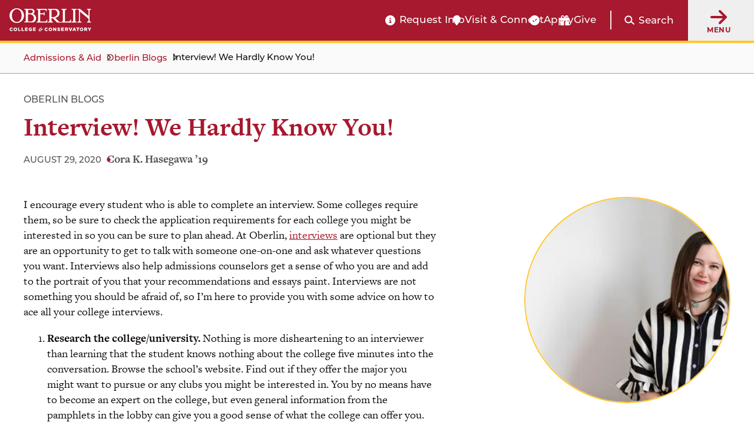

--- FILE ---
content_type: text/html; charset=UTF-8
request_url: https://www.oberlin.edu/blogs/interview-we-hardly-know-you
body_size: 17765
content:
<!DOCTYPE html>
<html lang="en" dir="ltr" prefix="og: https://ogp.me/ns#">
  <head>
    <!-- FAVICON -->
    <link rel="apple-touch-icon" sizes="180x180" href="/themes/custom/oberlin/apple-touch-icon.png">
    <link rel="icon" type="image/png" href="/themes/custom/oberlin/favicon-32x32.png" sizes="32x32">
    <link rel="icon" type="image/png" href="/themes/custom/oberlin/favicon-16x16.png" sizes="16x16">
    <link rel="manifest" href="/themes/custom/oberlin/manifest.json">
    <link rel="mask-icon" href="/themes/custom/oberlin/safari-pinned-tab.svg" color="#000000">
    <meta name="theme-color" content="#ffffff">

    <meta charset="utf-8" />
<meta name="description" content="A good or a bad interview will not be the deciding factor for admissions, but it never hurts to do well." />
<link rel="canonical" href="https://www.oberlin.edu/blogs/interview-we-hardly-know-you" />
<meta property="og:url" content="https://www.oberlin.edu/blogs/interview-we-hardly-know-you" />
<meta property="og:title" content="Interview! We Hardly Know You! | Oberlin College and Conservatory" />
<meta property="og:description" content="A good or a bad interview will not be the deciding factor for admissions, but it never hurts to do well." />
<meta property="og:image" content="https://www.oberlin.edusites/default/files/content/global/oberlin-campus-with-logo_1200x630.jpg" />
<meta property="article:published_time" content="2020-08-26T11:41:46-04:00" />
<meta property="article:modified_time" content="2021-09-20T14:18:13-04:00" />
<meta name="twitter:card" content="summary_large_image" />
<meta name="twitter:title" content="Interview! We Hardly Know You! | Oberlin College and Conservatory" />
<meta name="twitter:description" content="A good or a bad interview will not be the deciding factor for admissions, but it never hurts to do well." />
<meta name="twitter:creator" content="@oberlincollege" />
<meta name="twitter:creator:id" content="225052010" />
<meta name="twitter:image" content="https://www.oberlin.edusites/default/files/content/global/oberlin-campus-with-logo_1200x630.jpg" />
<meta name="Generator" content="Drupal 11 (https://www.drupal.org)" />
<meta name="MobileOptimized" content="width" />
<meta name="HandheldFriendly" content="true" />
<meta name="viewport" content="width=device-width, initial-scale=1.0" />
<link rel="alternate" hreflang="und" href="https://www.oberlin.edu/blogs/interview-we-hardly-know-you" />
<link rel="icon" href="/themes/custom/oberlin/favicon.ico" type="image/vnd.microsoft.icon" />

    <title>Interview! We Hardly Know You! | Oberlin College and Conservatory</title>

    <link rel="stylesheet" href="https://use.typekit.net/pft3taa.css">
    <script src="https://kit.fontawesome.com/692278f1e7.js" crossorigin="anonymous"></script>
    <link rel="stylesheet" media="all" href="/sites/default/files/css/css_if6JF4mq96nkoy22Tq_VMwFypu1jH5TqjsGdCiy362I.css?delta=0&amp;language=en&amp;theme=oberlin&amp;include=eJxFjFkKxDAMxS7kxmfK8mgDXkKcTpnbtwyF-RHSj2oWWMuT6ytpHVBQ9QmursMNtiJ5wZRu26awk97iXbxkoXH48rj6AP81iT9Pim8sKJccoE_HFfxjUm-n4AZA0zFM" />
<link rel="stylesheet" media="all" href="/sites/default/files/css/css_sNFUlxDVgxszLTW9QNCAvQdLaQelbu-p7Gc_oKzEs-M.css?delta=1&amp;language=en&amp;theme=oberlin&amp;include=eJxFjFkKxDAMxS7kxmfK8mgDXkKcTpnbtwyF-RHSj2oWWMuT6ytpHVBQ9QmursMNtiJ5wZRu26awk97iXbxkoXH48rj6AP81iT9Pim8sKJccoE_HFfxjUm-n4AZA0zFM" />

    <script type="application/json" data-drupal-selector="drupal-settings-json">{"path":{"baseUrl":"\/","pathPrefix":"","currentPath":"node\/305516","currentPathIsAdmin":false,"isFront":false,"currentLanguage":"en"},"pluralDelimiter":"\u0003","suppressDeprecationErrors":true,"gtag":{"tagId":"","consentMode":false,"otherIds":[],"events":[],"additionalConfigInfo":[]},"ajaxPageState":{"libraries":"[base64]","theme":"oberlin","theme_token":null},"ajaxTrustedUrl":{"\/search\/google":true},"gtm":{"tagId":null,"settings":{"data_layer":"dataLayer","include_classes":false,"allowlist_classes":"","blocklist_classes":"","include_environment":false,"environment_id":"","environment_token":""},"tagIds":["GTM-P537WVQ"]},"admin_dialogs":{"paths":{"\/admin\/config\/system\/actions\/configure\/*":{"class":["use-ajax"],"data-dialog-type":"modal","data-dialog-options":"{\u0022width\u0022:\u0022550\u0022}"},"\/admin\/config\/search\/redirect\/add*":{"class":["use-ajax"],"data-dialog-type":"modal","data-dialog-options":"{\u0022width\u0022:\u0022650\u0022}"},"\/admin\/config\/user-interface\/admin-toolbar*":{"class":["use-ajax"],"data-dialog-type":"modal","data-dialog-options":"{\u0022width\u0022:\u0022550\u0022}"},"\/aggregator\/sources\/add*":{"class":["use-ajax"],"data-dialog-type":"modal","data-dialog-options":"{\u0022width\u0022:\u0022550\u0022}"},"\/aggregator\/sources\/*\/delete*":{"class":["use-ajax"],"data-dialog-type":"modal","data-dialog-options":"{\u0022width\u0022:\u0022550\u0022}"},"\/admin\/config\/services\/aggregator\/settings*":{"class":["use-ajax"],"data-dialog-type":"modal","data-dialog-options":"{\u0022width\u0022:\u0022550\u0022}"},"*\/admin\/config\/content\/paragraphs*":{"class":["use-ajax"],"data-dialog-type":"modal","data-dialog-options":"{\u0022width\u0022:\u0022550\u0022}"},"\/admin\/config\/services\/aggregator\/delete\/*":{"class":["use-ajax"],"data-dialog-type":"modal","data-dialog-options":"{\u0022width\u0022:\u0022550\u0022}"},"\/admin\/config\/system\/delete-orphans*":{"class":["use-ajax"],"data-dialog-type":"modal","data-dialog-options":"{\u0022width\u0022:\u0022550\u0022}"},"\/admin\/config\/development\/settings*":{"class":["use-ajax"],"data-dialog-type":"modal","data-dialog-options":"{\u0022width\u0022:\u0022550\u0022}"},"\/aggregator\/sources\/*\/configure*":{"class":["use-ajax"],"data-dialog-type":"modal","data-dialog-options":"{\u0022width\u0022:\u0022550\u0022}"},"\/comment\/*\/edit*":{"class":["use-ajax"],"data-dialog-type":"modal","data-dialog-options":"{\u0022width\u0022:\u0022550\u0022}"},"\/admin\/config\/search\/simplesitemap\/variants*":{"class":["use-ajax"],"data-dialog-type":"modal","data-dialog-options":"{\u0022width\u0022:\u0022550\u0022}"},"\/admin\/config\/search\/simplesitemap\/types\/*":{"class":["use-ajax"],"data-dialog-type":"modal","data-dialog-options":"{\u0022width\u0022:\u0022550\u0022}"},"\/admin\/config\/system\/file-resup-settings*":{"class":["use-ajax"],"data-dialog-type":"modal","data-dialog-options":"{\u0022width\u0022:\u0022550\u0022}"},"\/admin\/config\/media\/image_effects*":{"class":["use-ajax"],"data-dialog-type":"modal","data-dialog-options":"{\u0022width\u0022:\u0022550\u0022}"},"\/admin\/config\/media\/image-styles\/manage\/*\/effects\/*":{"class":["use-ajax"],"data-dialog-type":"modal","data-dialog-options":"{\u0022width\u0022:\u0022550\u0022}"},"\/admin\/config\/media\/media_file_delete\/settings*":{"class":["use-ajax"],"data-dialog-type":"modal","data-dialog-options":"{\u0022width\u0022:\u0022550\u0022}"},"\/admin\/config\/media\/media-library*":{"class":["use-ajax"],"data-dialog-type":"modal","data-dialog-options":"{\u0022width\u0022:\u0022550\u0022}"},"*\/admin\/config\/services\/rss-publishing*":{"class":["use-ajax"],"data-dialog-type":"modal","data-dialog-options":"{\u0022width\u0022:\u0022550\u0022}"},"*\/admin\/config\/development\/maintenance*":{"class":["use-ajax"],"data-dialog-type":"modal","data-dialog-options":"{\u0022width\u0022:\u0022550\u0022}"},"*\/admin\/modules\/install*":{"class":["use-ajax"],"data-dialog-type":"modal","data-dialog-options":"{\u0022width\u0022:\u0022550\u0022}"},"*\/admin\/theme\/install*":{"class":["use-ajax"],"data-dialog-type":"modal","data-dialog-options":"{\u0022width\u0022:\u0022550\u0022}"},"*\/admin\/config\/development\/logging*":{"class":["use-ajax"],"data-dialog-type":"modal","data-dialog-options":"{\u0022width\u0022:\u0022550\u0022}"},"*\/admin\/config\/regional\/settings*":{"class":["use-ajax"],"data-dialog-type":"modal","data-dialog-options":"{\u0022width\u0022:\u0022550\u0022}"},"*\/admin\/config\/media\/media-settings*":{"class":["use-ajax"],"data-dialog-type":"modal","data-dialog-options":"{\u0022width\u0022:\u0022550\u0022}"},"*\/admin\/config\/media\/image-toolkit*":{"class":["use-ajax"],"data-dialog-type":"modal","data-dialog-options":"{\u0022width\u0022:\u0022550\u0022}"},"\/admin\/config\/services\/rest\/resource\/*\/edit":{"class":["use-ajax"],"data-dialog-type":"modal","data-dialog-options":"{\u0022width\u0022:\u0022550\u0022}"},"\/admin\/config\/user-interface\/shortcut\/link\/*":{"class":["use-ajax"],"data-dialog-type":"modal","data-dialog-options":"{\u0022width\u0022:\u0022550\u0022}"}},"selectors":{"a.media-library-item__remove":{"class":["use-ajax"],"data-dialog-type":"modal","data-dialog-options":"{\u0022width\u0022:\u0022550\u0022}"},"#menu-overview li.edit a":{"class":["use-ajax"],"data-dialog-type":"modal","data-dialog-options":"{\u0022width\u0022:\u0022650\u0022}"},".node-revision-table .revert a":{"class":["use-ajax"],"data-dialog-type":"modal","data-dialog-options":"{\u0022width\u0022:\u0022550\u0022}"},".node-revision-table .delete a":{"class":["use-ajax"],"data-dialog-type":"modal","data-dialog-options":"{\u0022width\u0022:\u0022550\u0022}"}}},"photoswipe":{"options":{"showHideAnimationType":"zoom","showAnimationDuration":333,"hideAnimationDuration":333,"zoomAnimationDuration":333,"maxWidthToAnimate":4000,"easing":"cubic-bezier(.4,0,.22,1)","bgOpacity":0.8,"spacing":0.1,"initialZoomLevel":"fit","secondaryZoomLevel":"2","maxZoomLevel":"2.5","allowPanToNext":true,"loop":true,"wheelToZoom":false,"pinchToClose":true,"clickToCloseNonZoomable":true,"closeOnVerticalDrag":true,"trapFocus":true,"returnFocus":true,"escKey":true,"arrowKeys":true,"imageClickAction":"zoom-or-close","tapAction":"toggle-controls","doubleTapAction":"zoom","bgClickAction":"close","closeTitle":"Close","zoomTitle":"Zoom","arrowPrevTitle":"Previous","arrowNextTitle":"Next","indexIndicatorSep":" \/ ","errorMsg":"The image could not be loaded.","preload":[1,2],"preloaderDelay":2000,"mainClass":""}},"mercuryEditor":{"rolloverPaddingBlock":"10"},"user":{"uid":0,"permissionsHash":"ae2575cddbe63f6292b5edd4f6a057c882081cf5df16fc69ad671bdfcc8bc25c"}}</script>
<script src="/sites/default/files/js/js_2w2AZdh6nZG7yPHlkOdYC6DKmwzYbumtYQx55LOmFJA.js?scope=header&amp;delta=0&amp;language=en&amp;theme=oberlin&amp;include=eJxdjmsOwzAIgy-Ux5Ei2lopVRKyQPe4_aZpWrf-sfAHMqalcksLU5GskX5dUBTMJsPNMhBnqV0ammmQCaNw876i7S6L5IJklGN-ydkH2uj-D6v7JMTtsmM8UpWFin5pL17nwd0ONKCv78pXeKOp4NjYiorzfXpXpskb1Lhlv6J0DNdXMdEbd8RjDNzYnmZzZzA"></script>
<script src="/modules/contrib/google_tag/js/gtag.js?t8rdi3"></script>
<script src="/modules/contrib/google_tag/js/gtm.js?t8rdi3"></script>


        <script src="https://p492.oberlin.edu/script.js"></script>
  </head>
  <body class="path-node page-node-type-blog-article">
    <a id="top"></a>

    <nav class="skip-link" aria-label="Skip to main content and navigation">
      <a id="skip-to-main" href="#main-content" class="element-invisible element-focusable">Skip to main content</a>
      <a id="skip-to-nav" href="#globalMenuButton" class="element-invisible element-focusable">Skip to main navigation</a>
    </nav>

    <noscript><iframe src="https://www.googletagmanager.com/ns.html?id=GTM-P537WVQ"
                  height="0" width="0" style="display:none;visibility:hidden"></iframe></noscript>

      <div class="dialog-off-canvas-main-canvas" data-off-canvas-main-canvas>
    <div class='layout-container'>
      <div class='l-constrained'>
      



    </div>
    
  
        <header id="site-header" aria-label="Main menu and search" class="fixed active">
    
    <div class="site-header">
        <div class="site-header__logo">
            <a class="site-header__logo__link" href="/" aria-label="Oberlin College &amp; Conservatory: Home">
                <img id="headerLogo" src="/themes/custom/oberlin/images/oberlin-logo.svg" width="139" height="39" alt="Oberlin College &amp; Conservatory">
            </a>
            
            <a class="site-header__cn__link" href="https://www.oberlin.edu/carbon-neutral-2025" aria-label="Carbon Neutral 2025">
            <svg class="svg-logo" xmlns="http://www.w3.org/2000/svg" id="Layer_1" version="1.1" viewBox="0 0 1800 436.2">
                <defs>
                    <style>
                    .st0{fill:#fff}
                    </style>
                </defs>
                <circle cx="218.1" cy="218.1" r="32.5" class="st0 circle"/>
                <path d="m241.2 27.6-17.8 126.5-5.3 14-5.2-14L195 27.6 218.1 0l23.1 27.6zM312.3 50.9 247.4 161l-10.1 10.9.4-14.9 32-123.7 31.9-16.7 10.7 34.3zM369.1 99.7l-102 76.9-13.6 6.1 6.1-13.6 76.9-102 35.8-3.2-3.2 35.8zM403 166.5l-123.8 32-14.8.4 10.8-10.1 110.1-64.9 34.3 10.7-16.6 31.9zM408.6 241.2l-126.5-17.8-13.9-5.3 13.9-5.2L408.6 195l27.6 23.1-27.6 23.1zM385.3 312.3l-110.1-64.9-10.8-10.1 14.8.4 123.8 32 16.6 31.9-34.3 10.7zM336.5 369.1l-76.9-102-6.1-13.6 13.6 6.1 102 76.9 3.3 35.8-35.9-3.2zM269.7 402.9l-32-123.7-.4-14.8 10.1 10.8 64.9 110.1-10.7 34.3-31.9-16.7zM195.1 408.6l17.8-126.5 5.2-13.9 5.3 13.9 17.8 126.5-23.1 27.6-23-27.6zM123.9 385.3l64.9-110.1 10.2-10.8-.5 14.8-32 123.8-31.8 16.6-10.8-34.3zM67.1 336.5l102.1-76.9 13.5-6.1-6.1 13.6-76.9 102-35.8 3.3 3.2-35.9zM33.3 269.7 157 237.8l14.9-.5-10.9 10.2-110.1 64.9-34.3-10.8 16.7-31.9zM27.6 195.1l126.5 17.8 14 5.2-14 5.3-126.5 17.8L0 218.1l27.6-23zM50.9 123.9 161 188.8l10.9 10.2-14.9-.5-123.7-31.9-16.7-31.9 34.3-10.8zM99.7 67.1l76.9 102.1 6.1 13.5-13.6-6.1-102-76.9-3.3-35.8 35.9 3.2zM166.5 33.3l32 123.7.4 14.9-10.1-10.9-64.9-110 10.7-34.4 31.9 16.7zM505.4 128.9v-.3c0-33.8 25.5-61.6 62.1-61.6s35.9 7.5 47 18.4l-16.7 19.2c-9.2-8.3-18.5-13.4-30.5-13.4-20.1 0-34.5 16.7-34.5 37.1v.3c0 20.4 14.1 37.4 34.5 37.4s22-5.4 31.3-13.9l16.7 16.8c-12.2 13.1-25.9 21.3-48.8 21.3-35 0-61.1-27.1-61.1-61.2ZM628 161.9v-.3c0-19.9 15.1-29.1 36.8-29.1s15.8 1.5 22.3 3.7v-1.5c0-10.7-6.6-16.7-19.6-16.7s-16.8 1.9-25.2 4.9l-6.5-19.7c10-4.4 19.9-7.3 35.4-7.3s24.3 3.7 30.8 10.2c6.8 6.8 9.9 16.8 9.9 29.1v52.9h-25v-9.9c-6.3 7-15 11.6-27.6 11.6s-31.3-9.9-31.3-27.9Zm59.4-6v-4.6c-4.4-2-10.2-3.4-16.5-3.4-11.1 0-17.9 4.4-17.9 12.6v.3c0 7 5.8 11.1 14.1 11.1 12.1 0 20.2-6.6 20.2-16ZM734.2 96.9h25.9v18.4c5.3-12.6 13.8-20.8 29.1-20.1v27h-1.4c-17.2 0-27.7 10.4-27.7 32.2v33.7h-25.9V96.9ZM831.2 176.1V188h-25.9V63.9h25.9V110c6.3-8.5 15-14.8 28.4-14.8 21.3 0 41.5 16.7 41.5 47.1v.3c0 30.4-19.9 47.1-41.5 47.1s-22.3-6.3-28.4-13.6Zm44-33.5v-.3c0-15.1-10.2-25.2-22.3-25.2s-22.1 10-22.1 25.2v.3c0 15.1 10 25.2 22.1 25.2s22.3-9.9 22.3-25.2ZM915.7 143v-.3c0-26.2 21.1-47.5 49.5-47.5s49.2 20.9 49.2 47.1v.3c0 26.2-21.1 47.5-49.5 47.5s-49.2-20.9-49.2-47.1Zm73.2 0v-.3c0-13.4-9.7-25.2-24-25.2s-23.7 11.4-23.7 24.8v.3c0 13.4 9.7 25.2 24 25.2s23.7-11.4 23.7-24.8ZM1033.1 96.9h25.9v12.9c5.9-7.7 13.6-14.6 26.7-14.6 19.6 0 31 12.9 31 33.8v59h-25.9v-50.9c0-12.2-5.8-18.5-15.7-18.5s-16.2 6.3-16.2 18.5V188H1033V96.8ZM1192.8 69h24.2l55.8 73.3V69h25.9v119.1h-22.3l-57.7-75.7v75.7h-25.9V69ZM1320.1 143v-.3c0-26 18.5-47.5 45.1-47.5s44.4 23.7 44.4 49.5-.2 4.4-.3 6.8h-63.4c2.6 11.7 10.7 17.9 22.3 17.9s15-2.7 22.1-9.4l14.8 13.1c-8.5 10.6-20.8 17-37.3 17-27.4 0-47.6-19.2-47.6-47.1Zm64.3-7.7c-1.5-11.6-8.3-19.4-19.2-19.4s-17.7 7.7-19.7 19.4h39ZM1428.1 155.9v-59h25.9v50.9c0 12.2 5.8 18.5 15.7 18.5s16.2-6.3 16.2-18.5V96.9h25.9v91.2h-25.9v-12.9c-5.9 7.7-13.6 14.6-26.7 14.6-19.6 0-31-12.9-31-33.9ZM1539 162.2V119h-10.9V96.9h10.9V73.6h25.9v23.3h21.4V119h-21.4v39c0 5.9 2.6 8.9 8.3 8.9s9-1.2 12.8-3.2v20.8c-5.4 3.2-11.7 5.3-20.4 5.3-15.8 0-26.5-6.3-26.5-27.4ZM1605.4 96.9h25.9v18.4c5.3-12.6 13.8-20.8 29.1-20.1v27h-1.4c-17.2 0-27.7 10.4-27.7 32.2v33.7h-25.9V96.9ZM1666.8 161.9v-.3c0-19.9 15.1-29.1 36.8-29.1s15.8 1.5 22.3 3.7v-1.5c0-10.7-6.6-16.7-19.6-16.7s-16.8 1.9-25.2 4.9l-6.5-19.7c10-4.4 19.9-7.3 35.4-7.3s24.3 3.7 30.8 10.2c6.8 6.8 9.9 16.8 9.9 29.1v52.9h-25v-9.9c-6.3 7-15 11.6-27.6 11.6s-31.3-9.9-31.3-27.9Zm59.4-6v-4.6c-4.4-2-10.2-3.4-16.5-3.4-11.1 0-17.9 4.4-17.9 12.6v.3c0 7 5.8 11.1 14.1 11.1 12.1 0 20.2-6.6 20.2-16ZM1774.1 63.9h25.9v124.2h-25.9V63.9ZM490.7 359.6c20.5-14.5 36.2-28.3 46.2-38.4 12.1-12.3 16.8-20.5 16.8-29.7s-5.6-15.4-15-15.4-13.8 2.7-24.5 10.7l-4.5-3.8c9.4-17 23.7-27.5 41.3-27.5s31.2 12.3 31.2 28.6c0 23.2-21 36.6-58.9 62.7l.4 2 34.2-.9 14.9-15.8 4.3.9-11.6 36.2h-73.6l-1.3-9.6ZM592 328.5c0-33.5 19.8-73 56.7-73s39.3 14 39.3 43.9-19.8 73-56.7 73-39.3-14-39.3-43.9Zm68.3-41.1c0-15.9-4.7-22.3-12.1-22.3-19.4 0-28.4 57.4-28.4 75.4s4.7 22.3 12.1 22.3c19.4 0 28.4-57.4 28.4-75.4ZM682.8 359.6c20.5-14.5 36.2-28.3 46.2-38.4 12.1-12.3 16.8-20.5 16.8-29.7s-5.6-15.4-15-15.4-13.8 2.7-24.5 10.7l-4.5-3.8c9.4-17 23.7-27.5 41.3-27.5s31.2 12.3 31.2 28.6c0 23.2-21 36.6-58.9 62.7l.4 2 34.2-.9 14.9-15.8 4.3.9-11.6 36.2H684l-1.3-9.6ZM779 350c0-8 5.1-14.9 13.2-14.9 13.6 0 16.1 14 11 23.2 3.1 2 6.7 3.1 12 3.1 11 0 19.2-7.6 19.2-18.3s-15.2-22.3-44-27.7l17.6-57.1h46.4l9.1-9.8 5.8 1.6-8.2 31.7H812l-4.3 13.6c34.2 6.2 50.7 16.9 50.7 38.2S841 372 813.5 372s-34.4-9.4-34.4-22.1Z" class="st0"/>
                </svg>
            </a>
        </div>

        <div class="site-header__functionality">
            <div id="headerBarCtaMenu" class="cta-menu">
            
  



                            
    <ul  id="block-oberlin-ctamenu-header" data-component-id="oberlin:menu" class="c-menu__list cta-menu-icons" data-depth="0">
              
                        
        
                        <li >
                      <a href="https://connect.oberlin.edu/register/prospect"  class="menu__link info-circle"  >
              Request Info
            </a>
          
                            </li>
              
                        
        
                        <li >
                      <a href="https://www.oberlin.edu/admissions-and-aid/visit-and-connect"  class="menu__link map-marker"  >
              Visit &amp; Connect
            </a>
          
                            </li>
              
                        
        
                        <li >
                      <a href="/"  class="menu__link apply-widget-link check-circle"  >
              Apply
            </a>
          
                            </li>
              
                        
        
                        <li >
                      <a href="https://advance.oberlin.edu/donate"  class="menu__link gift"  >
              Give
            </a>
          
                            </li>
          </ul>
  




            </div>

          <div class="header-main__search">
                        <a href="#" class="search-trigger js-modal" id="header-main-search-trigger" role="button"
               data-modal-content-id="modal-main-search"
               data-modal-prefix-class="narrow"
               data-modal-focus-id="js-modal-content input[type='text']">

              <span class="fa fa-search" aria-hidden="true"></span>
              <span class="search-trigger__label">Search</span>
            </a>

                        <div id="modal-main-search" style="display: none;">
              <div class="basic-box header-main__search__overlay">
                <h2 class="small-headline">Search Oberlin:</h2>
                <div class="search-block-form" data-drupal-selector="search-block-form" role="search">
  
    
      <form action="/search/google" method="get" id="search-block-form" accept-charset="UTF-8">
  


<div  class="js-form-item form-item js-form-type-search form-type__search js-form-item-keys form-item__keys form-no-label">
      <label for="edit-keys" class="form-item__label visually-hidden">Search</label>
  
  
  
  <input title="Enter the terms you wish to search for." data-drupal-selector="edit-keys" type="search" id="edit-keys" name="keys" value="" size="15" maxlength="128" class="form-search form-element form-element--type-search form-element--api-search" />


  
  
  
  </div>
<div data-drupal-selector="edit-actions" class="form-actions js-form-wrapper form-wrapper" id="edit-actions"><input data-drupal-selector="edit-submit" type="submit" id="edit-submit" value="Search" class="button js-form-submit form-submit" />
</div>

</form>

  </div>

              </div>
            </div>
          </div>

          <button id="globalMenuButton" class="global-menu-button" aria-haspopup="true">
                <span class="fas fa-arrow-right"></span>
                <div class="global-menu-button__text">
                    Menu
                </div>
            </button>
            <div id="globalMenuPanel" class="global-menu-panel">
                <div class="block-menu-block main-menu">
                    <h2 class="h4">Main Menu</h2>
                    

<nav id="main-navigation"  id="block-oberlin-main-menu" class="c-menu" role='navigation'  aria-label="Main navigation" >

  <div class="visually-hidden">
    Press Enter to activate a submenu, down arrow to access the items and Escape to close the submenu.
  </div>

    



                            
    <ul  id="block-oberlin-main-menu" class="c-menu c-menu__list menu" data-component-id="oberlin:menu" data-depth="0">
              
                        
                          
                        <li  class="expanded">
                      <a href="/arts-and-sciences"  class="menu__link"  >
              College of Arts &amp; Sciences
            </a>
          
                                                
    <ul  id="block-oberlin-main-menu" class="c-menu c-menu__list menu" data-component-id="oberlin:menu" data-depth="1">
              
                        
        
                        <li >
                      <a href="/arts-and-sciences/college-at-a-glance"  class="menu__link"  >
              College at a Glance
            </a>
          
                            </li>
              
                        
        
                        <li >
                      <a href="/arts-and-sciences/areas-of-study"  class="menu__link"  >
              Areas of Study: College
            </a>
          
                            </li>
              
                        
        
                        <li >
                      <a href="/arts-and-sciences/faculty-and-staff"  class="menu__link"  >
              College Faculty and Staff
            </a>
          
                            </li>
              
                        
        
                        <li >
                      <a href="/arts-and-sciences/sciences-at-oberlin"  class="menu__link"  >
              Sciences at Oberlin
            </a>
          
                            </li>
              
                        
        
                        <li >
                      <a href="/arts-and-sciences/languages-at-oberlin"  class="menu__link"  >
              Languages at Oberlin
            </a>
          
                            </li>
              
                        
        
                        <li >
                      <a href="/arts-and-sciences/practicing-arts"  class="menu__link"  >
              Practicing Arts at Oberlin
            </a>
          
                            </li>
              
                        
        
                        <li >
                      <a href="/arts-and-sciences/music-opportunities"  class="menu__link"  >
              Music Opportunities for A&amp;S Students
            </a>
          
                            </li>
              
                        
        
                        <li >
                      <a href="/arts-and-sciences/resources-and-support"  class="menu__link"  >
              Resources and Support for College Students
            </a>
          
                            </li>
              
                        
        
                        <li >
                      <a href="/arts-and-sciences/ba-bfa"  class="menu__link"  >
              BA+BFA in Integrated Arts
            </a>
          
                            </li>
              
                        
        
                        <li >
                      <a href="/arts-and-sciences/bachelor-of-science"  class="menu__link"  >
              Bachelor of Science (BS) at Oberlin
            </a>
          
                            </li>
              
                        
        
                        <li >
                      <a href="/center-engaged-liberal-arts"  class="menu__link"  >
              Center for Engaged Liberal Arts
            </a>
          
                            </li>
              
                        
        
                        <li >
                      <a href="/arts-and-sciences/life-after-oberlin-college"  class="menu__link"  >
              Life After Oberlin College
            </a>
          
                            </li>
          </ul>
  
                  </li>
              
                        
                          
                        <li  class="expanded">
                      <a href="/conservatory"  class="menu__link"  >
              Conservatory of Music
            </a>
          
                                                
    <ul  id="block-oberlin-main-menu" class="c-menu c-menu__list menu" data-component-id="oberlin:menu" data-depth="1">
              
                        
        
                        <li >
                      <a href="/conservatory/conservatory-at-a-glance"  class="menu__link"  >
              Conservatory at a Glance
            </a>
          
                            </li>
              
                        
        
                        <li >
                      <a href="/conservatory/areas-of-study"  class="menu__link"  >
              Conservatory Areas of Study
            </a>
          
                            </li>
              
                        
        
                        <li >
                      <a href="/conservatory/faculty-and-staff"  class="menu__link"  >
              Conservatory Faculty and Staff
            </a>
          
                            </li>
              
                        
        
                        <li >
                      <a href="/conservatory/divisions"  class="menu__link"  >
              Divisions
            </a>
          
                            </li>
              
                        
        
                        <li >
                      <a href="/conservatory/conservatory-complex"  class="menu__link"  >
              Conservatory Complex
            </a>
          
                            </li>
              
                        
        
                        <li >
                      <a href="/conservatory/on-stage"  class="menu__link"  >
              On Stage
            </a>
          
                            </li>
              
                        
        
                        <li >
                      <a href="/conservatory/resources-and-support"  class="menu__link"  >
              Conservatory Resources and Support
            </a>
          
                            </li>
              
                        
        
                        <li >
                      <a href="/conservatory/life-after-oberlin-conservatory"  class="menu__link"  >
              Life After Oberlin Conservatory
            </a>
          
                            </li>
          </ul>
  
                  </li>
              
                                          
                          
                        <li  class="expanded">
                      <a href="/admissions-and-aid"  class="menu__link active-trail"  >
              Admissions &amp; Aid
            </a>
          
                                                
    <ul  id="block-oberlin-main-menu" class="c-menu c-menu__list menu" data-component-id="oberlin:menu" data-depth="1">
              
                        
        
                        <li >
                      <a href="/admissions-and-aid/arts-and-sciences"  class="menu__link"  >
              Arts and Sciences Admissions
            </a>
          
                            </li>
              
                        
        
                        <li >
                      <a href="/admissions-and-aid/conservatory"  class="menu__link"  >
              Conservatory of Music Admissions
            </a>
          
                            </li>
              
                        
        
                        <li >
                      <a href="/double-degree-program-oberlin"  class="menu__link"  >
              Double Degree Program
            </a>
          
                            </li>
              
                        
        
                        <li >
                      <a href="/admissions-and-aid/financial-aid"  class="menu__link"  >
              Financial Aid Overview
            </a>
          
                            </li>
              
                        
        
                        <li >
                      <a href="/admissions-and-aid/tuition-and-fees"  class="menu__link"  >
              Tuition &amp; Fees
            </a>
          
                            </li>
              
                        
        
                        <li >
                      <a href="/admissions-and-aid/visit-and-connect"  class="menu__link"  >
              Visit &amp; Connect
            </a>
          
                            </li>
              
                        
        
                        <li >
                      <a href="/admissions-and-aid/class-profile"  class="menu__link"  >
              Class Profile
            </a>
          
                            </li>
              
                        
        
                        <li >
                      <a href="https://connect.oberlin.edu/register/prospect"  class="menu__link"  >
              Request Information
            </a>
          
                            </li>
              
                        
        
                        <li >
                      <a href="/admissions-and-aid/international-students"  class="menu__link"  >
              For International Students
            </a>
          
                            </li>
              
                        
        
                        <li >
                      <a href="/admissions-and-aid/for-accepted-students"  class="menu__link"  >
              Accepted Students
            </a>
          
                            </li>
              
                                          
        
                        <li >
                      <a href="/blogs"  class="menu__link active-trail"  >
              Oberlin Blogs
            </a>
          
                            </li>
          </ul>
  
                  </li>
              
                        
                          
                        <li  class="expanded">
                      <a href="/life-at-oberlin"  class="menu__link"  >
              Life at Oberlin
            </a>
          
                                                
    <ul  id="block-oberlin-main-menu" class="c-menu c-menu__list menu" data-component-id="oberlin:menu" data-depth="1">
              
                        
        
                        <li >
                      <a href="/life-at-oberlin/living-on-campus"  class="menu__link"  >
              Living on Campus
            </a>
          
                            </li>
              
                        
        
                        <li >
                      <a href="/life-at-oberlin/division-student-affairs"  class="menu__link"  >
              Division of Student Affairs
            </a>
          
                            </li>
              
                        
        
                        <li >
                      <a href="/life-at-oberlin/museum-and-the-arts"  class="menu__link"  >
              Museum and the Arts
            </a>
          
                            </li>
              
                        
        
                        <li >
                      <a href="/life-at-oberlin/athletics"  class="menu__link"  >
              Athletics
            </a>
          
                            </li>
              
                        
        
                        <li >
                      <a href="/life-at-oberlin/clubs-organizations"  class="menu__link"  >
              Clubs &amp; Organizations
            </a>
          
                            </li>
              
                        
        
                        <li >
                      <a href="/life-at-oberlin/our-traditions"  class="menu__link"  >
              Our Traditions
            </a>
          
                            </li>
              
                        
        
                        <li >
                      <a href="/life-at-oberlin/jewish-life"  class="menu__link"  >
              Jewish Life at Oberlin
            </a>
          
                            </li>
              
                        
        
                        <li >
                      <a href="/life-at-oberlin/in-and-around-oberlin"  class="menu__link"  >
              In and Around Oberlin
            </a>
          
                            </li>
          </ul>
  
                  </li>
              
                        
                          
                        <li  class="expanded">
                      <a href="/about-oberlin"  class="menu__link"  >
              About Oberlin
            </a>
          
                                                
    <ul  id="block-oberlin-main-menu" class="c-menu c-menu__list menu" data-component-id="oberlin:menu" data-depth="1">
              
                        
        
                        <li >
                      <a href="/about-oberlin/oberlin-history"  class="menu__link"  >
              Oberlin History
            </a>
          
                            </li>
              
                        
        
                        <li >
                      <a href="/about-oberlin/mission-and-values"  class="menu__link"  >
              Mission and Values
            </a>
          
                            </li>
              
                        
        
                        <li >
                      <a href="/about-oberlin/leadership-and-administration"  class="menu__link"  >
              Leadership &amp; Administration
            </a>
          
                            </li>
              
                        
        
                        <li >
                      <a href="/about-oberlin/how-oberlin-measures-excellence"  class="menu__link"  >
              How Oberlin Measures Excellence
            </a>
          
                            </li>
              
                        
        
                        <li >
                      <a href="/about-oberlin/libraries-and-collections"  class="menu__link"  >
              Libraries &amp; Collections
            </a>
          
                            </li>
              
                        
        
                        <li >
                      <a href="/about-oberlin/carbon-neutral-2025"  class="menu__link"  >
              Carbon Neutral 2025
            </a>
          
                            </li>
              
                        
        
                        <li >
                      <a href="/about-oberlin/visiting-oberlin"  class="menu__link"  >
              Visiting Oberlin
            </a>
          
                            </li>
          </ul>
  
                  </li>
              
                        
                          
                        <li  class="expanded">
                      <a href="/news-and-events"  class="menu__link"  >
              News &amp; Events
            </a>
          
                                                
    <ul  id="block-oberlin-main-menu" class="c-menu c-menu__list menu" data-component-id="oberlin:menu" data-depth="1">
              
                        
        
                        <li >
                      <a href="/news"  class="menu__link"  >
              News
            </a>
          
                            </li>
              
                        
        
                        <li >
                      <a href="/events"  class="menu__link"  >
              Events
            </a>
          
                            </li>
              
                        
        
                        <li >
                      <a href="/news-and-events/special-events"  class="menu__link"  >
              Special Events
            </a>
          
                            </li>
              
                        
        
                        <li >
                      <a href="/news-and-events/faculty-and-staff-notes"  class="menu__link"  >
              Faculty and Staff Notes
            </a>
          
                            </li>
              
                        
        
                        <li >
                      <a href="/oberlin-research-review"  class="menu__link"  >
              Oberlin Research Review
            </a>
          
                            </li>
              
                        
        
                        <li >
                      <a href="/news-and-events/running-to-the-noise-podcast"  class="menu__link"  >
              Running to the Noise Podcast
            </a>
          
                            </li>
          </ul>
  
                  </li>
              
                        
                          
                        <li  class="expanded">
                      <a href="/campus-resources"  class="menu__link"  >
              Campus Resources
            </a>
          
                                                
    <ul  id="block-oberlin-main-menu" class="c-menu c-menu__list menu" data-component-id="oberlin:menu" data-depth="1">
              
                        
        
                        <li >
                      <a href="/offices"  class="menu__link"  >
              Offices
            </a>
          
                            </li>
              
                        
        
                        <li >
                      <a href="/facilities"  class="menu__link"  >
              Locations &amp; Facilities
            </a>
          
                            </li>
              
                        
        
                        <li >
                      <a href="/campus-resources/bulletins"  class="menu__link"  >
              Campus Bulletins
            </a>
          
                            </li>
              
                        
        
                        <li >
                      <a href="/campus-resources/support"  class="menu__link"  >
              Campus Support Resources
            </a>
          
                            </li>
              
                        
        
                        <li >
                      <a href="/campus-resources/transportation-students"  class="menu__link"  >
              Transportation for Students
            </a>
          
                            </li>
              
                        
        
                        <li >
                      <a href="/bookstore"  class="menu__link"  >
              Bookstore
            </a>
          
                            </li>
              
                        
        
                        <li >
                      <a href="/campus-resources/contact-us"  class="menu__link"  >
              Contact Oberlin
            </a>
          
                            </li>
          </ul>
  
                  </li>
          </ul>
  



</nav>

                </div>

                <div class="block-menu-block audience-menu">
                    <h2 class="h4">Resources For:</h2>
                    
  


                            
    <ul  id="block-oberlin-audiencemenu-header" data-component-id="oberlin:menu" class="c-menu__list menu" data-depth="0">
              
                        
        
                        <li >
                      <a href="/current-students"  class="menu__link"  >
              Current Students
            </a>
          
                            </li>
              
                        
        
                        <li >
                      <a href="/alumni"  class="menu__link"  >
              Alumni
            </a>
          
                            </li>
              
                        
        
                        <li >
                      <a href="/faculty-and-staff"  class="menu__link"  >
              Faculty &amp; Staff
            </a>
          
                            </li>
              
                        
        
                        <li >
                      <a href="/parents"  class="menu__link"  >
              Parents
            </a>
          
                            </li>
              
                        
        
                        <li >
                      <a href="/community-resources"  class="menu__link"  >
              Local Community
            </a>
          
                            </li>
              
                        
        
                        <li >
                      <a href="https://jobs.oberlin.edu"  class="menu__link"  >
              Job Seekers
            </a>
          
                            </li>
          </ul>
  




                </div>
            </div>
        </div>
    </div>
    <template id="globalUnderlayTemplate">
        <div data-name="" id="globalUnderlay"></div>
    </template>
    <template id="headerBumperTemplate">
        <div style="height: var(--headerBumperHeight);" aria-hidden="true" id="headerBumper" class="hide-for-print"></div>
    </template>



          


	<div  class="region region__name--breadcrumb">
					<div id="block-oberlin-breadcrumbs">
  
    
      <nav role='navigation' aria-label='Breadcrumb'  data-component-id="oberlin:breadcrumbs" class="c-breadcrumb breadcrumbs">
      <ol class='breadcrumb-bar'>
                                    <li class='c-breadcrumb__item'><a href="/admissions-and-aid">Admissions &amp; Aid</a></li>
                                                      <li class='c-breadcrumb__item'><a href="/blogs">Oberlin Blogs</a></li>
                                                      <li class='c-breadcrumb__item'>
              <span>Interview! We Hardly Know You!</span>
            </li>
                            </ol>
  </nav>


  </div>

			</div>

          </header>
  
  
  <a id='main-content' tabindex='-1'></a>

      


	<div  class="region region__name--highlighted">
					<div data-drupal-messages-fallback class="hidden"></div>

			</div>

  
      



  
      <main>

              <div class='l-constrained'>
          
        </div>
            
              <div class='vertical-spacing--basic page-content-wrapper--basic'>
          <div id="block-system-main" class="block block-system">
            <div class="content">
                          


	<div  class="region region__name--content">
					<div id="block-oberlin-content">
  
    
      
<article id="node-305516"   class="vertical-spacing--more" aria-labelledby="page-title">
  <div class="vertical-spacing--basic">
    <div class="body-left-layout">
      <div class="body-left-layout__content">
        <header class="story-header">
          <div class="header-tag">Oberlin Blogs</div>
          <h1 id="page-title"><span>Interview! We Hardly Know You!</span>
</h1>
          <div class="story-details story-details--aligned">
            <p class="item-date"><time datetime="2020-08-29T12:00:00Z">August 29, 2020</time>
</p>
                                    
                                                  <p class="attribution">Cora K. Hasegawa ’19</p>
          </div>
        </header>
      </div>
    </div>

    <div class="body-with-sidebar-layout">
      <div class="body-with-sidebar-layout__content vertical-spacing--basic">
                
                                  <div class="vertical-spacing--less">
            <div class="basic-copy">
              <p>I encourage every student who is able to complete an interview. Some colleges require them, so be sure to check the application requirements for each college you might be interested in so you can be sure to plan ahead. At Oberlin, <a href="/node/52651">interviews</a> are optional but they are an opportunity to get to talk with someone one-on-one and ask whatever questions you want. Interviews also help admissions counselors get a sense of who you are and add to the portrait of you that your recommendations and essays paint. Interviews are not something you should be afraid of, so I’m here to provide you with some advice on how to ace all your college interviews.&nbsp;</p>

<ol>
	<li><strong>Research the college/university.</strong> Nothing is more disheartening to an interviewer than learning that the student knows nothing about the college five minutes into the conversation. Browse the school’s website. Find out if they offer the major you might want to pursue or any clubs you might be interested in. You by no means have to become an expert on the college, but even general information from the pamphlets in the lobby can give you a good sense of what the college can offer you.</li>
	<li><strong>Prepare questions to ask.</strong> Interviewers expect you to have questions. In fact, I expect to spend most of the interview answering your questions. To me, this shows that you have done your research and that you are interested in Oberlin. The questions don’t have to be specific or brilliant, just two or three to keep the conversation going and clue me into what you might want to know more about. A question as simple as “What do students do for fun?” or “Can you tell me anything about this department?” can help us figure out what might interest you about our school.&nbsp;</li>
	<li><strong>Prepare for questions.</strong> Simple answers, especially yes or no answers, are the death of an interview. An interview should be like a conversation, but that conversation becomes easier when you have a few handy answers ready to go. Before you go into your interview, ask yourself, what are the five things you want your interviewer to remember about you? Make sure you bring them up, and if you’re nervous just fall back on those five things and nothing can go wrong.</li>
	<li><strong>Professional presence.</strong> You don’t have to wear a suit or chat with us from the office, but maybe wearing a dirty old T-shirt or lying on your bed aren’t the most professional ways to present yourself. It can be easy to slip into more casual behavior, especially with virtual events. Think about how you are coming across by asking yourself, “is this how I want to be remembered?"</li>
	<li><strong>Follow up.</strong> Following up with your interviewer
		<figure class="captioned-image obj-right"><img alt="A desktop with a pin board containing three thank you cards." height="398" src="/sites/default/files/content/blogs/cora/thank_you_cards.jpg" width="298">
			<figcaption>I love decorating my desk with cards!</figcaption>
		</figure>
		really makes you stand out. A card is nice, and definitely touching, but a simple email (which you can write a template for ahead of time) is just as effective. Not only will it help an interviewer remember you, but it also shows that you’re invested in the college.</li>
</ol>

<p>Interviews are a tricky part of the application process because they are not required, or even offered, at every school. At Oberlin, because they are optional, a good or a bad interview will not be the deciding factor for admissions, but it never hurts to do well.&nbsp;</p>

<p>&nbsp;</p>
            </div>

                      </div>
        
                          <h2 class="tags__heading show-for-sr">Tags:</h2>
          <ul class="tag-list">
                          <li>
                <a class="tag" href="/blog-tag/applying-oberlin">Applying To Oberlin</a>
              </li>
                          <li>
                <a class="tag" href="/blog-tag/interviews">Interviews</a>
              </li>
                      </ul>
        
      </div>

      <aside class="body-with-sidebar-layout__sidebar">
        <div class="sidebar-block">
          

<article class="" aria-labelledby="blogger-bio-lf-252586" >
  <div class="biography-box biography-box--circle">
          <div class="biography-box__image">
          <img loading="lazy" src="/sites/default/files/styles/fp_w300_h300/public/content/blogger-bio/image/cora_hasegawa_headshot.jpg?itok=QzGLGIho" width="300" height="300" alt="Cora Hasegawa in a black and white shirt." />



      </div>
    
    <div class="biography-box__content">
      <div class="biography-box__header">
        <p id="blogger-bio-lf-252586" class="biography-box__title">
          <a href="/blogs/cora-k-hasegawa"><span>Cora K. Hasegawa</span>
 ’19</a>
        </p>

                  <p class="biography-box__title">Admissions Counselor</p>
        
                  <p class="biography-box__title">she/her/hers</p>
              </div>

                          <div class="biography-box__additional-info">
                      <p class="labelled-links">
              <span class="labelled-link__label">Major:</span>
              <a href="/cinema-studies" hreflang="und">Cinema and Media</a>
            </p>
          
                      <p class="labelled-links">
              <span class="labelled-link__label">Interests:</span>
              Movies, animation, taiko, knitting, reading, baking, Jane Austen, musicals, Studio Ghibli
            </p>
                  </div>
          </div>
  </div>
</article>


                    <p><a href="/blogs/cora-k-hasegawa" class="view-more">Read more from this author</a></p>
        </div>
      </aside>
    </div>
  </div>

  <div class="body-left-layout">
    <div class="body-left-layout__content">
      <div>
<div class="extra-field extra-field--blog-article-listing extra-field--type-views">
  
  
  <div class="extra-field--content">
    <div class="views-element-container">
  <div  class="items-row js-view-dom-id-b2cbba587c31182ab74f4cc51b330ad02fdef732a21d0ff10a8308a692113069">
  
    

  <div class="items-row__header readability-width">
    <h2>Similar Blog Entries</h2>
  </div>

  
  
  
  <div class="view-content listing">
        <div class="views-row"><article class="listing-item listing-item--smaller-image listing-item--image " aria-labelledby="blog-article-ll-492267">
  <div class="listing-item__content">
    <h3 id="blog-article-ll-492267" class="listing-item__content__title">
      <a href="/blogs/new-bass-block"><span>The New Bass on the Block</span>
</a>
    </h3>

    <div class="story-details story-details--aligned">
      <p class="item-date"><time datetime="2025-04-25T12:00:00Z">April 25, 2025</time>
</p>
      <p class="attribution"><a href="/blogs/naci-k" hreflang="und">Naci K.</a></p>
    </div>

    <div class="listing-item__content__copy">
        <p>I decided to come to Oberlin because I wanted more music in my life. I ended up singing bass in the Obertones, Oberlin's only men's and non-binary a cappella group. I regret nothing.</p>


    </div>
  </div>

      <div class="listing-item__top-element">
      <div class="biography-box biography-box--circle">
        <div class="biography-box__image">
              <img loading="lazy" src="/sites/default/files/styles/fp_w300_h300/public/content/blogger-bio/image/naci_konar-steenberg.jpeg?h=a0f24b0f&amp;itok=nqrVrfr6" width="300" height="300" alt="Naci Konar-Steenberg" />




        </div>
      </div>
    </div>
  </article>
</div>
    <div class="views-row"><article class="listing-item listing-item--smaller-image listing-item--image " aria-labelledby="blog-article-ll-492266">
  <div class="listing-item__content">
    <h3 id="blog-article-ll-492266" class="listing-item__content__title">
      <a href="/blogs/what-has-your-oberlin-experience-been"><span>What has YOUR Oberlin experience been like?</span>
</a>
    </h3>

    <div class="story-details story-details--aligned">
      <p class="item-date"><time datetime="2025-04-24T12:00:00Z">April 24, 2025</time>
</p>
      <p class="attribution"><a href="/blogs/rebekah-g" hreflang="und">Rebekah G.</a></p>
    </div>

    <div class="listing-item__content__copy">
        <p>I decided to interview 4 conservatory students of different majors and years, to reflect on why they chose Oberlin and what they’ve been up to since coming here!</p>


    </div>
  </div>

      <div class="listing-item__top-element">
      <div class="biography-box biography-box--circle">
        <div class="biography-box__image">
              <img loading="lazy" src="/sites/default/files/styles/fp_w300_h300/public/content/blogger-bio/profile-pics/rebekah.jpeg?h=04d92ac6&amp;itok=7YonB146" width="300" height="300" alt="Rebekah Grande" />




        </div>
      </div>
    </div>
  </article>
</div>
    <div class="views-row"><article class="listing-item listing-item--smaller-image listing-item--image " aria-labelledby="blog-article-ll-491691">
  <div class="listing-item__content">
    <h3 id="blog-article-ll-491691" class="listing-item__content__title">
      <a href="/blogs/decisions-decisions-1"><span>Decisions, Decisions</span>
</a>
    </h3>

    <div class="story-details story-details--aligned">
      <p class="item-date"><time datetime="2025-04-04T12:00:00Z">April 4, 2025</time>
</p>
      <p class="attribution"><a href="/blogs/kate-m" hreflang="und">Kate M.</a></p>
    </div>

    <div class="listing-item__content__copy">
        <p>Reflections on the college decisions I've made and have yet to make.&nbsp;</p>


    </div>
  </div>

      <div class="listing-item__top-element">
      <div class="biography-box biography-box--circle">
        <div class="biography-box__image">
              <img loading="lazy" src="/sites/default/files/styles/fp_w300_h300/public/2025-09/headshot%20w%20glasses.jpg?h=618255eb&amp;itok=qsy_mxHw" width="300" height="300" alt="Headshot of Kate M" />




        </div>
      </div>
    </div>
  </article>
</div>

  </div>

  
  
  
  
  
  <div class="items-row__footer readability-width">
    <a href="/blogs" class="view-more">View most recent blog entries</a>
  </div>
</div>
</div>

  </div>
</div>
</div>

    </div>
  </div>
</article>

  </div>

			</div>

            </div>
          </div>
                  </div>
            
    </main>
    
      <div class="site-footer">
    <div class="site-footer__top">
        <div class="site-footer__wrapper site-footer__wrapper--top">
            
<div id="block-oberlin-mainnavigation" class="site-footer__main-menu">
  
    
      <nav id="footerMainMenu" aria-label="Footer Main Menu">
    
                  
    <ul  id="block-oberlin-mainnavigation" class="site-footer__main-menu c-menu__list" data-component-id="oberlin:menu" data-depth="0">
              
                        
        
                        <li >
                      <a href="/arts-and-sciences"  class="menu__link"  >
              College of Arts &amp; Sciences
            </a>
          
                            </li>
              
                        
        
                        <li >
                      <a href="/conservatory"  class="menu__link"  >
              Conservatory of Music
            </a>
          
                            </li>
              
                                          
        
                        <li >
                      <a href="/admissions-and-aid"  class="menu__link active-trail"  >
              Admissions &amp; Aid
            </a>
          
                            </li>
              
                        
        
                        <li >
                      <a href="/life-at-oberlin"  class="menu__link"  >
              Life at Oberlin
            </a>
          
                            </li>
              
                        
        
                        <li >
                      <a href="/about-oberlin"  class="menu__link"  >
              About Oberlin
            </a>
          
                            </li>
              
                        
        
                        <li >
                      <a href="/news-and-events"  class="menu__link"  >
              News &amp; Events
            </a>
          
                            </li>
              
                        
        
                        <li >
                      <a href="/campus-resources"  class="menu__link"  >
              Campus Resources
            </a>
          
                            </li>
          </ul>
  


    </nav>
  </div>

            <div class="site-footer__cta">
                <nav id="footerCtaMenu" aria-label="Footer Call to Action Links" class="cta-menu">
                    


                            
    <ul  id="block-oberlin-ctamenu" data-component-id="oberlin:menu" class="c-menu__list cta-menu-icons" data-depth="0">
              
                        
        
                        <li  class="custom-menu-link">
          
            <span class="custom-menu-item">
                            <a href="https://connect.oberlin.edu/register/prospect"  class="custom-menu-link menu__link info-circle" >
                Request Info
              </a>
            </span>
          
                            </li>
              
                        
        
                        <li  class="custom-menu-link">
          
            <span class="custom-menu-item">
                            <a href="https://www.oberlin.edu/admissions-and-aid/visit-and-connect"  class="custom-menu-link menu__link map-marker" >
                Visit &amp; Connect
              </a>
            </span>
          
                            </li>
              
                        
        
                        <li  class="custom-menu-link">
          
            <span class="custom-menu-item">
                            <a href="/"  class="custom-menu-link menu__link apply-widget-link check-circle" >
                Apply
              </a>
            </span>
          
                            </li>
              
                        
        
                        <li  class="custom-menu-link">
          
            <span class="custom-menu-item">
                            <a href="https://advance.oberlin.edu/donate"  class="custom-menu-link menu__link gift" >
                Give
              </a>
            </span>
          
                            </li>
          </ul>
  



                </nav>
            </div>

            <div class="site-footer__admissions">
                <div class="site-footer__admissions__item">
                  <div class="text-content field field--name-body field--type-text-with-summary field--label-hidden field__item"><p><a class="go" href="https://www.oberlin.edu/admissions-and-aid/arts-and-sciences">College of Arts and Sciences Admissions</a><br>(800) 622-6243 or (440) 775-8411<br>38 E. College St., Oberlin, OH 44074</p></div>
                </div>
                <div class="site-footer__admissions__item">
                  <div class="text-content field field--name-body field--type-text-with-summary field--label-hidden field__item"><p><a class="go" href="https://www.oberlin.edu/admissions-and-aid/conservatory">Conservatory of Music Admissions</a><br>(440) 775-8413<br>39 W. College St., Oberlin, OH 44074</p></div>
                </div>
            </div>

        </div>
    </div>

    <div class="site-footer__bottom">
        <div class="site-footer__wrapper site-footer__wrapper--bottom">
            <div class="site-footer__logo">
                <a class="site-footer__logo__link" href="/" aria-label="Oberlin College &amp; Conservatory: Home">
                    <img id="footerLogo" src="/themes/custom/oberlin/images/oberlin-logo.svg" width="139" height="39" alt="Oberlin College &amp; Conservatory">
                </a>

              <a class="site-footer__logo__link" href="https://www.oberlin.edu/carbon-neutral-2025" aria-label="Carbon Neutral 2025" style="margin-top: 1rem">
                <svg xmlns="http://www.w3.org/2000/svg" id="cnFooterLogo" version="1.1" viewBox="0 0 1800 436.2">
                  <defs>
                    <style>
                      .cn-logo-obj{fill:#fff}
                    </style>
                  </defs>
                  <circle cx="218.1" cy="218.1" r="32.5" class="cn-logo-obj"/>
                  <path d="m241.2 27.6-17.8 126.5-5.3 14-5.2-14L195 27.6 218.1 0l23.1 27.6zM312.3 50.9 247.4 161l-10.1 10.9.4-14.9 32-123.7 31.9-16.7 10.7 34.3zM369.1 99.7l-102 76.9-13.6 6.1 6.1-13.6 76.9-102 35.8-3.2-3.2 35.8zM403 166.5l-123.8 32-14.8.4 10.8-10.1 110.1-64.9 34.3 10.7-16.6 31.9zM408.6 241.2l-126.5-17.8-13.9-5.3 13.9-5.2L408.6 195l27.6 23.1-27.6 23.1zM385.3 312.3l-110.1-64.9-10.8-10.1 14.8.4 123.8 32 16.6 31.9-34.3 10.7zM336.5 369.1l-76.9-102-6.1-13.6 13.6 6.1 102 76.9 3.3 35.8-35.9-3.2zM269.7 402.9l-32-123.7-.4-14.8 10.1 10.8 64.9 110.1-10.7 34.3-31.9-16.7zM195.1 408.6l17.8-126.5 5.2-13.9 5.3 13.9 17.8 126.5-23.1 27.6-23-27.6zM123.9 385.3l64.9-110.1 10.2-10.8-.5 14.8-32 123.8-31.8 16.6-10.8-34.3zM67.1 336.5l102.1-76.9 13.5-6.1-6.1 13.6-76.9 102-35.8 3.3 3.2-35.9zM33.3 269.7 157 237.8l14.9-.5-10.9 10.2-110.1 64.9-34.3-10.8 16.7-31.9zM27.6 195.1l126.5 17.8 14 5.2-14 5.3-126.5 17.8L0 218.1l27.6-23zM50.9 123.9 161 188.8l10.9 10.2-14.9-.5-123.7-31.9-16.7-31.9 34.3-10.8zM99.7 67.1l76.9 102.1 6.1 13.5-13.6-6.1-102-76.9-3.3-35.8 35.9 3.2zM166.5 33.3l32 123.7.4 14.9-10.1-10.9-64.9-110 10.7-34.4 31.9 16.7zM505.4 128.9v-.3c0-33.8 25.5-61.6 62.1-61.6s35.9 7.5 47 18.4l-16.7 19.2c-9.2-8.3-18.5-13.4-30.5-13.4-20.1 0-34.5 16.7-34.5 37.1v.3c0 20.4 14.1 37.4 34.5 37.4s22-5.4 31.3-13.9l16.7 16.8c-12.2 13.1-25.9 21.3-48.8 21.3-35 0-61.1-27.1-61.1-61.2ZM628 161.9v-.3c0-19.9 15.1-29.1 36.8-29.1s15.8 1.5 22.3 3.7v-1.5c0-10.7-6.6-16.7-19.6-16.7s-16.8 1.9-25.2 4.9l-6.5-19.7c10-4.4 19.9-7.3 35.4-7.3s24.3 3.7 30.8 10.2c6.8 6.8 9.9 16.8 9.9 29.1v52.9h-25v-9.9c-6.3 7-15 11.6-27.6 11.6s-31.3-9.9-31.3-27.9Zm59.4-6v-4.6c-4.4-2-10.2-3.4-16.5-3.4-11.1 0-17.9 4.4-17.9 12.6v.3c0 7 5.8 11.1 14.1 11.1 12.1 0 20.2-6.6 20.2-16ZM734.2 96.9h25.9v18.4c5.3-12.6 13.8-20.8 29.1-20.1v27h-1.4c-17.2 0-27.7 10.4-27.7 32.2v33.7h-25.9V96.9ZM831.2 176.1V188h-25.9V63.9h25.9V110c6.3-8.5 15-14.8 28.4-14.8 21.3 0 41.5 16.7 41.5 47.1v.3c0 30.4-19.9 47.1-41.5 47.1s-22.3-6.3-28.4-13.6Zm44-33.5v-.3c0-15.1-10.2-25.2-22.3-25.2s-22.1 10-22.1 25.2v.3c0 15.1 10 25.2 22.1 25.2s22.3-9.9 22.3-25.2ZM915.7 143v-.3c0-26.2 21.1-47.5 49.5-47.5s49.2 20.9 49.2 47.1v.3c0 26.2-21.1 47.5-49.5 47.5s-49.2-20.9-49.2-47.1Zm73.2 0v-.3c0-13.4-9.7-25.2-24-25.2s-23.7 11.4-23.7 24.8v.3c0 13.4 9.7 25.2 24 25.2s23.7-11.4 23.7-24.8ZM1033.1 96.9h25.9v12.9c5.9-7.7 13.6-14.6 26.7-14.6 19.6 0 31 12.9 31 33.8v59h-25.9v-50.9c0-12.2-5.8-18.5-15.7-18.5s-16.2 6.3-16.2 18.5V188H1033V96.8ZM1192.8 69h24.2l55.8 73.3V69h25.9v119.1h-22.3l-57.7-75.7v75.7h-25.9V69ZM1320.1 143v-.3c0-26 18.5-47.5 45.1-47.5s44.4 23.7 44.4 49.5-.2 4.4-.3 6.8h-63.4c2.6 11.7 10.7 17.9 22.3 17.9s15-2.7 22.1-9.4l14.8 13.1c-8.5 10.6-20.8 17-37.3 17-27.4 0-47.6-19.2-47.6-47.1Zm64.3-7.7c-1.5-11.6-8.3-19.4-19.2-19.4s-17.7 7.7-19.7 19.4h39ZM1428.1 155.9v-59h25.9v50.9c0 12.2 5.8 18.5 15.7 18.5s16.2-6.3 16.2-18.5V96.9h25.9v91.2h-25.9v-12.9c-5.9 7.7-13.6 14.6-26.7 14.6-19.6 0-31-12.9-31-33.9ZM1539 162.2V119h-10.9V96.9h10.9V73.6h25.9v23.3h21.4V119h-21.4v39c0 5.9 2.6 8.9 8.3 8.9s9-1.2 12.8-3.2v20.8c-5.4 3.2-11.7 5.3-20.4 5.3-15.8 0-26.5-6.3-26.5-27.4ZM1605.4 96.9h25.9v18.4c5.3-12.6 13.8-20.8 29.1-20.1v27h-1.4c-17.2 0-27.7 10.4-27.7 32.2v33.7h-25.9V96.9ZM1666.8 161.9v-.3c0-19.9 15.1-29.1 36.8-29.1s15.8 1.5 22.3 3.7v-1.5c0-10.7-6.6-16.7-19.6-16.7s-16.8 1.9-25.2 4.9l-6.5-19.7c10-4.4 19.9-7.3 35.4-7.3s24.3 3.7 30.8 10.2c6.8 6.8 9.9 16.8 9.9 29.1v52.9h-25v-9.9c-6.3 7-15 11.6-27.6 11.6s-31.3-9.9-31.3-27.9Zm59.4-6v-4.6c-4.4-2-10.2-3.4-16.5-3.4-11.1 0-17.9 4.4-17.9 12.6v.3c0 7 5.8 11.1 14.1 11.1 12.1 0 20.2-6.6 20.2-16ZM1774.1 63.9h25.9v124.2h-25.9V63.9ZM490.7 359.6c20.5-14.5 36.2-28.3 46.2-38.4 12.1-12.3 16.8-20.5 16.8-29.7s-5.6-15.4-15-15.4-13.8 2.7-24.5 10.7l-4.5-3.8c9.4-17 23.7-27.5 41.3-27.5s31.2 12.3 31.2 28.6c0 23.2-21 36.6-58.9 62.7l.4 2 34.2-.9 14.9-15.8 4.3.9-11.6 36.2h-73.6l-1.3-9.6ZM592 328.5c0-33.5 19.8-73 56.7-73s39.3 14 39.3 43.9-19.8 73-56.7 73-39.3-14-39.3-43.9Zm68.3-41.1c0-15.9-4.7-22.3-12.1-22.3-19.4 0-28.4 57.4-28.4 75.4s4.7 22.3 12.1 22.3c19.4 0 28.4-57.4 28.4-75.4ZM682.8 359.6c20.5-14.5 36.2-28.3 46.2-38.4 12.1-12.3 16.8-20.5 16.8-29.7s-5.6-15.4-15-15.4-13.8 2.7-24.5 10.7l-4.5-3.8c9.4-17 23.7-27.5 41.3-27.5s31.2 12.3 31.2 28.6c0 23.2-21 36.6-58.9 62.7l.4 2 34.2-.9 14.9-15.8 4.3.9-11.6 36.2H684l-1.3-9.6ZM779 350c0-8 5.1-14.9 13.2-14.9 13.6 0 16.1 14 11 23.2 3.1 2 6.7 3.1 12 3.1 11 0 19.2-7.6 19.2-18.3s-15.2-22.3-44-27.7l17.6-57.1h46.4l9.1-9.8 5.8 1.6-8.2 31.7H812l-4.3 13.6c34.2 6.2 50.7 16.9 50.7 38.2S841 372 813.5 372s-34.4-9.4-34.4-22.1Z" class="cn-logo-obj"/>
                </svg>
              </a>
            </div>

            <p class="site-footer__copyright">
                © 2026, Oberlin College and Conservatory
            </p>

            



<div id="block-oberlin-footer">
  
    
      <nav id="footerSiteLinks" aria-label="Footer Site Links">
    
                            
    <ul  id="block-oberlin-footer" data-component-id="oberlin:menu" class="c-menu__list site-footer__extra-links" data-depth="0">
              
                        
        
                        <li >
                      <a href="/privacy-policy"  class="menu__link"  >
              Privacy Policy
            </a>
          
                            </li>
              
                        
        
                        <li >
                      <a href="/copyright-policy"  class="menu__link"  >
              Copyright Policy
            </a>
          
                            </li>
              
                        
        
                        <li >
                      <a href="/about-oberlin/accreditation"  class="menu__link"  >
              Accreditation
            </a>
          
                            </li>
              
                        
        
                        <li >
                      <a href="/website-accessibility"  class="menu__link"  >
              Website Accessibility
            </a>
          
                            </li>
              
                        
        
                        <li >
                      <a href="/campus-resources/contact-us"  class="menu__link"  >
              Contact Us
            </a>
          
                            </li>
          </ul>
  


    </nav>
  </div>

            
<div id="block-oberlin-audiencemenu">
  
    
      <nav id="footerAudienceLinks" aria-label="Footer Audience Links">
    
                            
    <ul  id="block-oberlin-audiencemenu" data-component-id="oberlin:menu" class="c-menu__list site-footer__audience-links" data-depth="0">
              
                        
        
                        <li >
                      <a href="/current-students"  class="menu__link"  >
              Current Students
            </a>
          
                            </li>
              
                        
        
                        <li >
                      <a href="/alumni"  class="menu__link"  >
              Alumni
            </a>
          
                            </li>
              
                        
        
                        <li >
                      <a href="/faculty-and-staff"  class="menu__link"  >
              Faculty &amp; Staff
            </a>
          
                            </li>
              
                        
        
                        <li >
                      <a href="/parents"  class="menu__link"  >
              Parents
            </a>
          
                            </li>
              
                        
        
                        <li >
                      <a href="/community-resources"  class="menu__link"  >
              Local Community
            </a>
          
                            </li>
              
                        
        
                        <li >
                      <a href="https://jobs.oberlin.edu"  class="menu__link"  >
              Job Seekers
            </a>
          
                            </li>
          </ul>
  


    </nav>
  </div>

        </div>
    </div>
</div>

  
</div>

<div id="modal-apply">
  <div id="modal-apply__content">
    <div class="h1-wrapper">
      <p class="h1">Apply to Oberlin</p>
    </div>

    <div class="vertical-spacing--basic">
      <div class="intro-text">
        <p>Oberlin has separate application processes for the College of Arts and Sciences and the Conservatory of Music.</p>
      </div>

      <div class="grid grid--1-2">
        <div class="centerer">
          <a class="btn btn--arts-science" href="/admissions-and-aid/arts-and-sciences" data-button-limit-focus-state="">College of Arts&nbsp;and&nbsp;Sciences
          <span class="show-for-sr"> Admissions</span></a>
        </div>

        <div class="centerer">
          <a class="btn btn--conservatory" href="/admissions-and-aid/conservatory" data-button-limit-focus-state="">Conservatory
          of&nbsp;Music <span class="show-for-sr"> Admissions</span></a>
        </div>
      </div>

      <hr style="width: 100%; border-color: var(--black);">

      <div class="modal__apply__ddp">
        <p class="h3">Double Degree Program</p>

        <div>
          <p>You have exceptional musical talent and intellectual enthusiasm.<br/>We have a place just for you.</p>

          <a class="go" href="/admissions-and-aid/double-degree-program" style="color: var(--white)">Double Degree Program Applicants</a>
        </div>
      </div>
    </div>
  </div>
</div>



  </div>

    
    <script src="/core/assets/vendor/jquery/jquery.min.js?v=4.0.0-rc.1"></script>
<script src="/sites/default/files/js/js_SqbyUTjYfy2rsWMnpP7BEO0oSjKJNmugtViF3cAcagc.js?scope=footer&amp;delta=1&amp;language=en&amp;theme=oberlin&amp;include=eJxdjmsOwzAIgy-Ux5Ei2lopVRKyQPe4_aZpWrf-sfAHMqalcksLU5GskX5dUBTMJsPNMhBnqV0ammmQCaNw876i7S6L5IJklGN-ydkH2uj-D6v7JMTtsmM8UpWFin5pL17nwd0ONKCv78pXeKOp4NjYiorzfXpXpskb1Lhlv6J0DNdXMdEbd8RjDNzYnmZzZzA"></script>

  </body>
</html>


--- FILE ---
content_type: text/css
request_url: https://www.oberlin.edu/sites/default/files/css/css_sNFUlxDVgxszLTW9QNCAvQdLaQelbu-p7Gc_oKzEs-M.css?delta=1&language=en&theme=oberlin&include=eJxFjFkKxDAMxS7kxmfK8mgDXkKcTpnbtwyF-RHSj2oWWMuT6ytpHVBQ9QmursMNtiJ5wZRu26awk97iXbxkoXH48rj6AP81iT9Pim8sKJccoE_HFfxjUm-n4AZA0zFM
body_size: 37032
content:
/* @license GPL-2.0-or-later https://www.drupal.org/licensing/faq */
.tablesaw .tablesaw-cell-label{display:none;}@media screen and (max-width:640px){.tablesaw{display:grid;}.tablesaw thead tr{display:none;}.tablesaw tr{display:block;}.tablesaw tr:not(:last-child){margin-bottom:1rem !important;}.tablesaw th,.tablesaw td{display:grid;grid-template-columns:30% 1fr;grid-column-gap:1rem;align-items:baseline;}.tablesaw th + td,.tablesaw td + td{border-top:0;}.tablesaw .tablesaw-cell-label{display:block;}}
:root{--lightred:#e81727;--darkred:#a6192e;--yellow:#FFC72C;--redtint:#f3e1e4;--vintageyellow:#fff7df;--white:#ffffff;--barelynotwhite:#FAFAFA;--almostwhite:#EFEFEF;--lightgray:#d9d7d7;--mediumgray:#A7A5A5;--darkgray:#585252;--almostblack:#363232;--barelynotblack:#120c0c;--black:#000000;--darkerblue:#005EB8;--lighterblue:#6AD1E3;--skyblue:#d2f1f7;--yellowNumeric:255,199,44;--darkRedNumeric:166,25,46;--lightRedNumeric:232,23,39;--whiteNumeric:255,255,255;--blackNumeric:0,0,0;--barelynotwhiteNumeric:250,250,250;--almostwhiteNumeric:239,239,239;--lightgrayNumeric:217,215,215;--mediumgrayNumeric:167,165,165;--darkgrayNumeric:88,82,82;--almostblackNumeric:54,50,50;--barelynotblackNumeric:18,12,12;--readability-width:700px;--readability-width--wider:900px;--readability-width--narrower:500px;--max-width:1200px;--global-outer-margin:2rem;--apply-global-max-width:calc(100% - 2 * var(--global-outer-margin));--vertical-spacing-basic:2rem;--vertical-spacing-more:4rem;--vertical-spacing-less:1rem;--vertical-spacing-for-days:8rem;--fa-stack:"Font Awesome 6 Pro",sans-serif;--freight-stack:"freight-text-pro",serif;--montserrat-stack:montserrat,sans-serif;--font-serif:var(--freight-stack);--font-sans-serif:var(--montserrat-stack);--mercury-stack:var(--font-serif);--mercury-display-stack:var(--font-serif);--gotham-stack:var(--font-sans-serif);--body-copy-size:calc(1.125rem + var(--px1));--weight-normal:400;--weight-medium:500;--weight-bold:700;--weight-black:900;--fa-plus:"\2b";--fa-minus:"\f068";--fa-angles-left:"\f100";--fa-angle-left:"\f104";--fa-angle-right:"\f105";--fa-angles-right:"\f101";--fa-circle-arrow-left:"\f0a8";--fa-circle-arrow-right:"\f0a9";--fa-location-dot:"\f3c5";--fa-xmark:"\f00d";--space-char:"\00a0";--button-transition-time:0.25s;--button-transition-curve:cubic-bezier(.1,.65,.73,1);--button-transition:var(--button-transition-time) var(--button-transition-curve);--px2:0.125rem;--px1:0.0625rem;}@keyframes fadeIn{0%{opacity:var(--startOpacity,0);}100%{opacity:1;}}@keyframes fadeOut{0%{opacity:var(--startOpacity,1);}100%{opacity:0;}}@keyframes fadeInSlideIn{0%{opacity:0;transform:translate(var(--hDist,-50px),var(--vDist,0));}100%{opacity:1;transform:translate(0,0);}}@keyframes fadeInScaleIn{0%{opacity:0;transform:scale(var(--scale,1.1),var(--scale,1.1));}100%{opacity:1;transform:scale(1,1);}}@keyframes defuzz{0%{opacity:0;transform:scale(1.1,1.1);filter:grayscale(100%) blur(var(--startBlur,2px));}100%{opacity:1;transform:scale(1,1);filter:grayscale(0) blur(0);}}@keyframes colorizeAndScaleIn{0%{filter:grayscale(100%);transform:scale(1.05,1.05);}100%{filter:grayscale(0);transform:scale(1,1);}}@keyframes popOut{0%{transform:scale(1) perspective(1px) translateZ(0);box-shadow:0 3px 13px -9px rgba(0,0,0,0.62);}100%{transform:scale(1.02) perspective(1px) translateZ(0);box-shadow:0 6px 13px -2px rgba(0,0,0,0.15);}}@keyframes popOutReverse{0%{transform:scale(1.02) perspective(1px) translateZ(0);box-shadow:0 6px 13px -2px rgba(0,0,0,0.15);}100%{transform:scale(1) perspective(1px) translateZ(0);box-shadow:0 3px 13px -9px rgba(0,0,0,0.62);}}.obj-right,.align-right,.obj-left,.align-left{margin-bottom:1.25rem;max-width:100%;height:auto;}.obj-right:not(figure),.align-right:not(figure),.obj-left:not(figure),.align-left:not(figure){display:block;}@media screen and (min-width:769px){.obj-right,.align-right{float:right;margin:0 0 0.625rem 2rem;}.obj-left,.align-left{float:left;margin:0 2rem 0.625rem 0;}}.obj-center{width:100%;display:block;clear:both;text-align:center;margin-bottom:1.25rem;}.obj-center figure{margin:0 auto;display:table;text-align:left;}p .obj-center{margin-bottom:0;}figure.obj-center img{margin:auto;}figure.align-center{display:table;}[data-io-animate="before"] *{animation-play-state:paused !important;}[data-io-animate="after"] *{animation-play-state:running !important;}.iframe-video-container{position:relative;width:100%;height:0;padding-bottom:56.25%;}.iframe-video-container iframe{position:absolute;top:0;left:0;width:100%;height:100%;}.subsite-menu a,.horizontal-menu a{text-decoration:none;display:block;}.subsite-menu__links,.subsite-menu__links ul,.horizontal-menu__links{font-size:0.875rem;font-weight:var(--weight-medium);}.subsite-menu__links a,.horizontal-menu__links a{font-family:var(--gotham-stack);position:relative;background-color:var(--barelynotwhite);transition:0.125s ease-out;color:var(--darkgray);}.subsite-menu__links a:visited,.horizontal-menu__links a:visited{color:var(--darkgray);}.subsite-menu__links a:hover,.horizontal-menu__links a:hover{background-color:var(--almostwhite);color:var(--darkred);}.subsite-menu__links a.active,.horizontal-menu__links a.active,.subsite-menu__links a.active-trail,.horizontal-menu__links a.active-trail{font-weight:700;}.subsite-menu__links a.active,.horizontal-menu__links a.active{pointer-events:none;}.subsite-menu__links a:before,.horizontal-menu__links a:before{content:" ";position:absolute;left:0;top:0;height:100%;background-color:var(--yellow);width:1px;transition:width 0.25s ease-in-out;}.subsite-menu__links a:hover:before,.horizontal-menu__links a:hover:before,.subsite-menu__links a.active:before,.horizontal-menu__links a.active:before{width:5px;}.basic-copy > *:first-child,blockquote.blockquote--gotham > *:first-child,.basic-box > *:first-child,.icon-box__content > *:first-child{margin-top:0;}.basic-copy > *:last-child,blockquote.blockquote--gotham > *:last-child,.basic-box > *:last-child,.icon-box__content > *:last-child{margin-bottom:0;}.intro-text p:first-child,.side-by-side-gallery__copy p:first-child,.stat-card__copy p:first-child,.cta-basic .cta-basic__content p:first-child,.cta__content p:first-child,.listing-item__content__copy p:first-child,.contrast-band > .max-width-layout:first-child{margin-top:0;}.intro-text p:last-child,.side-by-side-gallery__copy p:last-child,.stat-card__copy p:last-child,.cta-basic .cta-basic__content p:last-child,.cta__content p:last-child,.listing-item__content__copy p:last-child,.contrast-band > .max-width-layout:last-child{margin-bottom:0;}.icon-box__icon,.icon-link-box,.stat-card,.pagination-centered,.centerer,button.global-menu-button{display:flex;align-items:center;justify-content:center;}.subsite-menu__links,.subsite-menu__links ul,.horizontal-menu__links,.lined-list ul,ul.lined-list,ul.link-list,.list--clean ul,ul.list--clean,.date-time-location__time-location,.event-dates-links,.program-facts,.tag-list,.biography-box__contact-info,.pager,.subsite-menu__links ul ul,ul.css-grid-1-2,ul.css-grid-1-2-3,ul.listing,.cta-menu ul,.main-menu > nav > ul.menu,.main-menu ul.menu ul.menu,.audience-menu ul.menu,.breadcrumb-bar,.site-footer__main-menu,.site-footer__extra-links,.site-footer__audience-links{list-style:none;padding:0;}.expandable-section__toggle__symbol:before,.icon-margin:before,.location:before,.horizontal-slider-listing__pager,.main-menu > nav > ul.menu > li.expanded > a:after,a.view-more:before,a.go:after,.button--directional:after,.button[data-button-directional]:after,.btn[data-button-directional]:after,.cta-feature__link-text:after,ul.link-list a:before,.pager li.pagination__first a:before,.pager li.pagination__first a:after,.pager li.pagination__previous a:before,.pager li.pagination__previous a:after,.pager li.pagination__next a:before,.pager li.pagination__next a:after,.pager li.pagination__last a:before,.pager li.pagination__last a:after,.breadcrumb-bar li:not(:last-child):after{font-family:var(--fa-stack);font-weight:900;}.expandable-section__toggle__symbol:before,.icon-margin:before,.location:before,.horizontal-slider-listing__pager,.main-menu > nav > ul.menu > li.expanded > a:after{position:absolute;}a.view-more:before,a.go:after,.button--directional:after,.button[data-button-directional]:after,.btn[data-button-directional]:after,.cta-feature__link-text:after,ul.link-list a:before,.pager li.pagination__first a:before,.pager li.pagination__first a:after,.pager li.pagination__previous a:before,.pager li.pagination__previous a:after,.pager li.pagination__next a:before,.pager li.pagination__next a:after,.pager li.pagination__last a:before,.pager li.pagination__last a:after,.breadcrumb-bar li:not(:last-child):after{position:relative;}.subhead,.biography-box__header .biography-box__title,.biography-grid-item__header .biography-grid-item__title,#rise-intro,.site-footer__main-menu a,.site-footer__audience-links a{font-family:var(--gotham-stack);font-weight:700;}.vertical-spacing--basic,.vertical-spacing--more,.vertical-spacing--less,.vertical-spacing--for-days{display:grid;grid-auto-rows:min-content;grid-template-columns:100%;}.vertical-spacing--basic{row-gap:var(--vertical-spacing-basic);}.vertical-spacing--more{row-gap:var(--vertical-spacing-more);}.vertical-spacing--less{row-gap:var(--vertical-spacing-less);}.vertical-spacing--for-days{row-gap:var(--vertical-spacing-for-days);}.bottom-margin--basic{margin-bottom:var(--vertical-spacing-basic);}.bottom-margin--more{margin-bottom:var(--vertical-spacing-more);}.bottom-margin--less{margin-bottom:var(--vertical-spacing-less);}.bottom-margin--for-days{margin-bottom:var(--vertical-spacing-for-days);}h1,.h1,h2,.h2,h3,.h3,h4,.h4,h5,.h5,h6,.h6{font-style:normal;font-weight:700;margin-top:0;color:var(--almostblack);}h1 > a,.h1 > a,h2 > a,.h2 > a,h3 > a,.h3 > a,h4 > a,.h4 > a,h5 > a,.h5 > a,h6 > a,.h6 > a{text-decoration:none;}h1,.h1,h2,.h2,h3,.h3{font-family:var(--mercury-display-stack);}h4,.h4,h5,.h5,h6,.h6{font-family:var(--mercury-stack);}h1,.h1{font-size:2rem;line-height:1.1;margin-bottom:1.25rem;color:var(--darkred);}@media screen and (min-width:400px){h1,.h1{font-size:2.5rem;}}@media screen and (min-width:480px){h1,.h1{font-size:2.75rem;}}h1.h1--boost,.h1.h1--boost{font-size:2.5rem;font-weight:var(--weight-black);}@media screen and (min-width:400px){h1.h1--boost,.h1.h1--boost{font-size:3rem;}}@media screen and (min-width:480px){h1.h1--boost,.h1.h1--boost{font-size:3.5rem;}}h2,.h2{font-size:1.875rem;line-height:1.2;margin-bottom:0.625rem;}@media screen and (min-width:480px){h2,.h2{font-size:2.25rem;}}h3,.h3{font-size:1.625rem;line-height:1.2;margin-bottom:0.5rem;}h4,.h4{font-size:1.5rem;line-height:1.3;margin-bottom:0.625rem;}h5,.h5{font-size:1.375rem;line-height:1.3;margin-bottom:0.625rem;}h6,.h6{font-size:1.25rem;line-height:1.17;margin-bottom:0.625rem;}.small-headline,.basic-copy .small-headline{color:var(--darkgray);font-family:var(--gotham-stack);font-weight:600;text-transform:uppercase;font-size:calc(0.875rem + var(--px1));}@media (min-width:1025px){.small-headline,.basic-copy .small-headline{font-size:calc(1rem + var(--px1));}}.small-headline{margin:0 0 0.5rem 0;}.small-headline.small-headline--darker{color:var(--almostblack);}body{font-family:var(--font-serif);}body{font-size:1rem;line-height:1.66;font-weight:var(--weight-normal);color:var(--barelynotblack);}p{font-size:var(--body-copy-size);line-height:1.4;font-weight:400;color:var(--barelynotblack);margin-block:1rem;}p.no-base,p.icon-text,p.pop-statement,p.stat{margin:0;font-size:1rem;}.bold{font-weight:var(--weight-bold);}.italic{font-style:italic;}:root{--intro-text-size:calc(var(--body-copy-size) + var(--px2));}@media screen and (min-width:480px){:root{--intro-text-size:calc(var(--body-copy-size) + (var(--px2) * 2));}}.intro-text p{font-size:var(--intro-text-size);line-height:1.5;color:var(--almostblack);}p.intro-text{font-size:var(--intro-text-size);line-height:1.5;color:var(--almostblack);}.distinguished-text{padding-left:1rem;border-left:1px dotted var(--darkred);}@media screen and (min-width:769px){.distinguished-text{padding-left:2rem;border-left:4px solid var(--darkred);}}.basic-copy iframe{max-width:100%;}.basic-copy h2,.basic-copy .h2,.basic-copy h3,.basic-copy .h3{color:var(--barelynotblack);}.basic-copy h4,.basic-copy .h4,.basic-copy h6,.basic-copy .h6{color:var(--almostblack);}.basic-copy h5,.basic-copy .h5{color:var(--darkgray);}.basic-copy h2,.basic-copy .h2{font-size:1.75rem;}@media screen and (min-width:480px){.basic-copy h2,.basic-copy .h2{font-size:2rem;}}.basic-copy h3,.basic-copy .h3{font-size:1.5rem;}.basic-copy h4,.basic-copy .h4{font-size:1.375rem;}.basic-copy h5,.basic-copy .h5{font-size:1.375rem;font-style:italic;}.basic-copy h6,.basic-copy .h6{font-size:1rem;font-style:italic;}.basic-copy h2 + h3{margin-top:1.25rem;}.basic-copy h3 + h4{margin-top:1.25rem;}.basic-copy h4 + h5{margin-top:1rem;}.basic-copy h5 + h6{margin-top:1rem;}.basic-copy p + h2,.basic-copy ul + h2,.basic-copy ol + h2{margin-top:1.75rem;}.basic-copy p + h3,.basic-copy p + h4,.basic-copy p + h5,.basic-copy p + h6,.basic-copy ul + h3,.basic-copy ul + h4,.basic-copy ul + h5,.basic-copy ul + h6,.basic-copy ol + h3,.basic-copy ol + h4,.basic-copy ol + h5,.basic-copy ol + h6{margin-top:2rem;}.basic-copy h2 + p{margin-top:0.675rem;}.basic-copy h3 + p{margin-top:0.75rem;}.basic-copy h4 + p{margin-top:0.5rem;}.basic-copy h5 + p,.basic-copy h6 + p{margin-top:0.675rem;}.basic-copy p + p{margin-top:-0.125rem;}.basic-copy img{max-width:100%;height:auto;}.basic-copy figure figcaption{display:table-caption;}.basic-copy .obj-center,.basic-copy .align-center{margin-block:2rem;margin-inline:auto;}.basic-copy figure.obj-left,.basic-copy figure.align-left,.basic-copy figure.obj-right,.basic-copy figure.align-right{margin-top:0.275rem;}@media screen and (max-width:768px){.basic-copy figure.obj-left,.basic-copy figure.align-left,.basic-copy figure.obj-right,.basic-copy figure.align-right{margin:2rem auto;}}.basic-copy figure.obj-left + p,.basic-copy figure.align-left + p,.basic-copy figure.obj-right + p,.basic-copy figure.align-right + p{margin-top:-0.125rem;}.basic-copy p > img:first-child.obj-right,.basic-copy p > img.align-right:first-child,.basic-copy p > img:first-child.obj-left,.basic-copy p > img.align-left:first-child{margin-top:0.375rem;}@media screen and (max-width:768px){.basic-copy p > img:first-child.obj-right,.basic-copy p > img.align-right:first-child,.basic-copy p > img:first-child.obj-left,.basic-copy p > img.align-left:first-child{margin:2rem auto;}}.basic-copy .align-right.image_resized,.basic-copy .align-left.image_resized{margin-top:0.275rem;}@media screen and (max-width:768px){.basic-copy .align-right.image_resized,.basic-copy .align-left.image_resized{margin:2rem auto;float:none;}}.basic-copy .align-right.image_resized + p,.basic-copy .align-left.image_resized + p{margin-top:-0.125rem;}.basic-copy .align-right + p,.basic-copy .align-left + p{margin-top:-0.375rem;}.basic-copy .image_resized{margin-block:2rem;}.basic-copy blockquote{margin:2rem 0;}.basic-copy h2,.basic-copy h3,.basic-copy h4,.basic-copy h5,.basic-copy h6{clear:both;}.basic-copy .image_resized img,.basic-copy .align-left img,.basic-copy .align-right img{display:block;}.basic-copy .align-center img{display:block;margin-inline:auto;}blockquote{margin:0;}blockquote p,blockquote ul,blockquote ol{color:var(--darkgray);font-size:1.125rem;line-height:1.5;font-weight:700;font-family:var(--mercury-display-stack);}blockquote p{margin:0.875rem 0;}blockquote p:first-child{margin-top:0.875rem;}@media screen and (min-width:641px){blockquote p{font-size:1.125rem;}}@media screen and (min-width:1025px){blockquote p{font-size:1.125rem;}}blockquote p.blockquote__attribution{font-family:var(--font-sans-serif);font-size:0.875rem;font-weight:400;text-align:right;}blockquote p.blockquote__attribution:before{content:'\2014\20';}blockquote[data-indent]{padding:0 2rem;}blockquote[data-add-quotes] p:first-child::before{content:'\201C';}blockquote[data-add-quotes] p:nth-last-child(2)::after{content:'\201D';}blockquote[data-add-quotes][data-no-attribution] p:nth-last-child(2)::after{content:'';}blockquote[data-add-quotes][data-no-attribution] p:nth-last-child(1)::after{content:'\201D';}blockquote[data-text-size-large] p{font-size:1.25rem;}@media screen and (min-width:641px){blockquote[data-text-size-large] p{font-size:1.375rem;}}@media screen and (min-width:1025px){blockquote[data-text-size-large] p{font-size:1.5rem;}}blockquote[data-text-size-large] p.blockquote__attribution{font-size:1rem;}blockquote[data-text-size-giant] p{font-size:1.5rem;}@media screen and (min-width:641px){blockquote[data-text-size-giant] p{font-size:1.625rem;}}@media screen and (min-width:1025px){blockquote[data-text-size-giant] p{font-size:1.75rem;}}blockquote[data-text-size-giant] p.blockquote__attribution{font-size:1rem;}blockquote[data-text-color-red] p,blockquote[data-text-color-red] ul,blockquote[data-text-color-red] ol{color:var(--darkred);}blockquote.blockquote--slicer{position:relative;margin:2rem 0;padding:1rem 0;}blockquote.blockquote--slicer:before,blockquote.blockquote--slicer:after{content:" ";position:absolute;left:10%;width:80%;border-style:dotted;border-image-source:linear-gradient(90deg,var(--white) 10%,var(--darkred) 45%,var(--darkred) 55%,var(--white) 90%);border-image-slice:1 0 0;border-width:1.5px;}blockquote.blockquote--slicer:before{top:0;}blockquote.blockquote--slicer:after{bottom:0;}blockquote.blockquote--distinguished{padding:0.25rem 0 0.25rem 1rem;border-left:1px dotted var(--darkred);}@media screen and (min-width:769px){blockquote.blockquote--distinguished{padding-left:1.5rem;border-left:4px solid var(--darkred);}}blockquote.blockquote--distinguished p{font-style:italic;}blockquote.blockquote--distinguished p.blockquote__attribution{font-size:0.875rem;font-style:normal;}blockquote.blockquote--reverse{background:var(--darkgray);border-block:1px solid var(--white);padding:1rem;border-radius:6px;}@media screen and (min-width:480px){blockquote.blockquote--reverse{border:1px solid var(--white);}}blockquote.blockquote--reverse p{color:var(--white);}blockquote.blockquote--quotemark{position:relative;padding-left:3.5rem;}blockquote.blockquote--quotemark:before{content:'“';font-family:var(--mercury-display-stack);display:block;font-size:5rem;font-weight:var(--weight-bold);line-height:1;position:absolute;top:-0.375rem;left:0;color:var(--darkred);}@media screen and (min-width:641px){blockquote.blockquote--quotemark{padding-left:4.5rem;}blockquote.blockquote--quotemark:before{font-size:7rem;top:-0.75rem;}}blockquote.blockquote--quotemark[data-io-animate]{--scale:0.75;}blockquote.blockquote--quotemark[data-io-animate]:before{animation:1s ease-out 0.5s both fadeInScaleIn;}blockquote.blockquote--gotham p{font-size:1.25rem;font-family:var(--gotham-stack);font-weight:400;line-height:1.5;color:var(--darkgray);}blockquote.blockquote--gotham[data-add-quotes] p:first-child::before{margin-left:-0.5em;margin-right:0.02em;}blockquote.blockquote--gotham[data-add-quotes] p:nth-last-child(2)::after{margin-left:0.02em;}button,.button,.btn{display:inline-block;padding:0.5rem 1rem;font-weight:var(--weight-black);font-size:1.25rem;line-height:1.4;letter-spacing:0.5px;text-align:center;text-decoration:none;border:1px solid var(--darkred);border-radius:6px;background-color:var(--almostwhite);color:var(--darkred);transition:background var(--button-transition),color var(--button-transition);}button:visited,.button:visited,.btn:visited{color:var(--darkred);}button:hover,.button:hover,.btn:hover,button:not([data-button-limit-focus-state]):focus,.button:not([data-button-limit-focus-state]):focus,.btn:not([data-button-limit-focus-state]):focus{background-color:var(--darkred);color:var(--white);}button:focus-visible,.button:focus-visible,.btn:focus-visible{outline-color:var(--darkerblue) !important;outline-style:auto !important;outline-offset:4px !important;}button:active,.button:active,.btn:active{border-color:var(--white);color:var(--white);}button{border:0;border-radius:0;font-family:var(--mercury-stack);cursor:pointer;}summary{text-indent:-1.125rem;cursor:pointer;transition:color 0.25s ease;font-size:calc(1.125rem + var(--px1) + var(--px2));}summary:hover{color:var(--darkred);}summary::marker,summary::-webkit-details-marker{color:var(--darkred);}details + details{margin-top:0.75rem;}details > *:not(summary){margin-left:1.25rem;}details > summary{margin-left:1.125rem;}details > summary + *{margin-top:0.5rem;}details.details--light{padding:0.5rem;background:var(--almostwhite);border:1px solid var(--mediumgray);}details.details--lines + details.details--lines{border-top:1px dotted var(--mediumgray);padding-top:0.75rem;}figure{display:table;margin:0;position:relative;}figure img{display:block;margin-bottom:0.5rem;max-width:100%;height:auto;}.figcaption,figcaption,figcaption p,.figure__caption p{font-weight:500;line-height:1.5;font-family:var(--gotham-stack);font-size:0.875rem;color:var(--darkred);}figcaption{caption-side:bottom;}figcaption p{margin:0 0 0.25rem 0;}.figure__credit,.figure__caption{max-width:var(--readability-width);margin-bottom:0.625rem;}.figure__credit{color:var(--darkgray);}.figure__credit p{font-size:0.875rem;color:var(--darkgray);margin:0 0 0.25rem 0;font-weight:500;line-height:1.5;}.figure__caption p{margin:0 0 0.5rem 0;color:var(--darkred);}hr{--hr-color:var(--mediumgray);height:0;border:0.5px solid var(--hr-color,var(--medium-gray));}hr.hr--light{--hr-color:var(--lightgray);}hr.hr--dark{--hr-color:var(--darkgray);}hr.hr--red{--hr-color:var(--darkred);}.lined-list ul li,ul.lined-list li,ul.link-list li{margin:0.375rem 0;padding:0.375rem 0 0.625rem;border-bottom:1px solid var(--mediumgray);}.lined-list ul li:first-child,ul.lined-list li:first-child,ul.link-list li:first-child{padding-top:0;margin-top:0;}.lined-list ul li:last-child,ul.lined-list li:last-child,ul.link-list li:last-child{border-bottom:0;padding-bottom:0;margin-bottom:0;}.lined-list ul a,ul.lined-list a,ul.link-list a{text-decoration:none;}.lined-list ul li ul,ul.lined-list li ul,ul.link-list li ul{margin-left:1.5rem;}.lined-list ul li ul li:first-child,ul.lined-list li ul li:first-child,ul.link-list li ul li:first-child{margin:0.375rem 0;padding:0.375rem 0 0.625rem;}.lined-list.lined-list--max-content ul,ul.lined-list.lined-list--max-content{display:grid;grid-template-columns:minmax(200px,max-content);grid-auto-rows:min-content;}.lined-list.lined-list--multicolumn ul,ul.lined-list.lined-list--multicolumn{display:grid;grid-template-columns:repeat(auto-fill,minmax(250px,1fr));grid-auto-rows:min-content;gap:0.375rem 2rem;}.lined-list.lined-list--multicolumn ul li,ul.lined-list.lined-list--multicolumn li{padding:0.625rem 0 0.875rem;margin:0;}.lined-list.lined-list--multicolumn ul li:first-child,ul.lined-list.lined-list--multicolumn li:first-child{border-top:0;padding:0.625rem 0;}.lined-list.lined-list--multicolumn ul li:last-child,ul.lined-list.lined-list--multicolumn li:last-child{border-bottom:1px solid var(--mediumgray);padding-bottom:0.625rem;}.lined-list.lined-list--dotted ul li,ul.lined-list.lined-list--dotted li,ul.link-list li{border-bottom-style:dotted;border-bottom-color:var(--darkgray);}.lined-list.lined-list--dotted ul li ul,ul.lined-list.lined-list--dotted li ul,ul.link-list li ul{margin-left:1rem;}.list--professional-titles ul{margin:0.25rem 0 0 0;}.list--professional-titles li{margin:0 0 0.5rem 0;}ul,ol{font-size:var(--body-copy-size);line-height:1.4;}table{background-color:var(--white);border-collapse:collapse;border-spacing:0;border:0;font-size:var(--body-copy-size);line-height:1.4;height:auto;margin:2.5rem 0;padding:0;max-width:100%;width:100%;color:var(--almostblack);}thead,tr th{background-color:var(--almostwhite);}th,td{padding:0.5rem 0.75rem;border:1px solid var(--mediumgray);}th{text-align:left;}table caption{font-weight:700;font-size:calc(1.125rem + var(--px2) + var(--px1));line-height:1.3;margin-bottom:0.5rem;}table.table--red-header thead,table.table--red-header tr th{background-color:var(--darkred);color:var(--white);}table.table--red-header thead th{border-right-color:var(--almostwhite);border-bottom-color:var(--almostwhite);}table.table--red-header thead th:last-child{border-right-color:var(--mediumgray);}table.table--red-header tbody tr th{border-bottom-color:var(--almostwhite);}table.table--red-header tbody tr:last-child th{border-bottom-color:var(--mediumgray);}table.table--gotham{font-family:var(--font-sans-serif);font-size:calc(0.875rem +var(--px1));line-height:1.6;}table.table--gotham caption{font-size:1rem;}table.table--gotham th,table.table--gotham td{padding:0.375rem 0.5rem;}.contrast-band--mild-contrast thead,.contrast-band--mild-contrast tr th,.contrast-band--slight-contrast thead,.contrast-band--slight-contrast tr th,.expandable-section__content thead,.expandable-section__content tr th{background:var(--lightgray);}.contrast-band--strong-contrast table caption{color:var(--white);}a{color:var(--darkred);text-decoration:underline;transition:color 0.125s ease-out;}a:visited{color:var(--darkred);}a:hover{color:var(--lightred);}a:active{color:var(--darkerblue);}a.view-more{text-decoration:none;font-weight:bold;}a.view-more:before{font-weight:normal;content:var(--fa-circle-arrow-right) var(--space-char);}a.go{text-decoration:none;font-weight:bold;}a.go:after{font-weight:normal;content:var(--fa-circle-arrow-right);left:5px;}.attribution{font-weight:700;color:var(--darkgray);}.button,.btn{--button-gradient:linear-gradient(-45deg,rgba(var(--lightRedNumeric),1) 0%,rgba(var(--darkRedNumeric),0.5) 50%,rgba(var(--lightRedNumeric),0) 90%),linear-gradient(45deg,rgba(var(--lightRedNumeric),1) 0%,rgba(var(--darkRedNumeric),1) 50%);}.button--red{color:var(--almostwhite);background:var(--darkred);}.button--red:visited{color:var(--almostwhite);}.button--red:hover,.button--red:focus{background:var(--lightred);color:var(--white);}.button--lightred,.cta-basic:not([data-bg-color]) .cta-basic__action .button,.cta-basic:not([data-bg-color]) .cta-basic__action .btn,.cta-basic[data-bg-color][data-bg-color="redtint"] .cta-basic__action .button,.cta-basic[data-bg-color][data-bg-color="redtint"] .cta-basic__action .btn,.cta-basic[data-bg-color][data-bg-color="vintageyellow"] .cta-basic__action .button,.cta-basic[data-bg-color][data-bg-color="vintageyellow"] .cta-basic__action .btn{color:var(--white);background:var(--lightred);}.button--lightred:visited,.cta-basic:not([data-bg-color]) .cta-basic__action .button:visited,.cta-basic:not([data-bg-color]) .cta-basic__action .btn:visited,.cta-basic[data-bg-color][data-bg-color="redtint"] .cta-basic__action .button:visited,.cta-basic[data-bg-color][data-bg-color="redtint"] .cta-basic__action .btn:visited,.cta-basic[data-bg-color][data-bg-color="vintageyellow"] .cta-basic__action .button:visited,.cta-basic[data-bg-color][data-bg-color="vintageyellow"] .cta-basic__action .btn:visited{color:var(--white);}.button--lightred:hover,.cta-basic:not([data-bg-color]) .cta-basic__action .button:hover,.cta-basic:not([data-bg-color]) .cta-basic__action .btn:hover,.cta-basic[data-bg-color][data-bg-color="redtint"] .cta-basic__action .button:hover,.cta-basic[data-bg-color][data-bg-color="redtint"] .cta-basic__action .btn:hover,.cta-basic[data-bg-color][data-bg-color="vintageyellow"] .cta-basic__action .button:hover,.cta-basic[data-bg-color][data-bg-color="vintageyellow"] .cta-basic__action .btn:hover{background:var(--darkred);color:var(--white);}.button--black{color:var(--almostwhite);background:var(--black);}.button--black:visited{color:var(--almostwhite);}.button--black:hover,.button--black:focus{background:var(--white);color:var(--barelynotblack);}.button--gotham{font-family:var(--gotham-stack);font-size:0.875rem;}.button--directional:after,.button[data-button-directional]:after,.btn[data-button-directional]:after{font-size:1rem;content:var(--fa-angle-right);margin-left:0.75rem;}.button--gotham.button--directional:after,.button--gotham[data-button-directional]:after{font-size:0.75rem;margin-left:0.5rem;}.button--fancy,.button--fancier,.button--fancy-icon-left,.button--fancy-icon-right{color:var(--white);position:relative;z-index:10;background:var(--button-gradient);}.button--fancy:after,.button--fancier:after,.button--fancy-icon-left:after,.button--fancy-icon-right:after{content:"";display:block;position:absolute;z-index:-10;width:100%;height:100%;top:0;left:0;background-color:var(--lightred);border-radius:6px;opacity:0;transform:scaleX(0.25) scaleY(0);transform-origin:center center;transition:var(--button-transition);}.button--fancy:visited,.button--fancier:visited,.button--fancy-icon-left:visited,.button--fancy-icon-right:visited{color:var(--white);}.button--fancy:hover,.button--fancy:not([data-button-limit-focus-state]):focus,.button--fancier:hover,.button--fancier:not([data-button-limit-focus-state]):focus,.button--fancy-icon-left:hover,.button--fancy-icon-left:not([data-button-limit-focus-state]):focus,.button--fancy-icon-right:hover,.button--fancy-icon-right:not([data-button-limit-focus-state]):focus{color:var(--white);}.button--fancy:hover:after,.button--fancy:not([data-button-limit-focus-state]):focus:after,.button--fancier:hover:after,.button--fancier:not([data-button-limit-focus-state]):focus:after,.button--fancy-icon-left:hover:after,.button--fancy-icon-left:not([data-button-limit-focus-state]):focus:after,.button--fancy-icon-right:hover:after,.button--fancy-icon-right:not([data-button-limit-focus-state]):focus:after{opacity:1;transform:scaleX(1) scaleY(1);}.button--fancy span,.button--fancier span,.button--fancy-icon-left span,.button--fancy-icon-right span{position:relative;z-index:2;}.button--fancier span{display:block;transform:scale(1);transition:transform var(--button-transition);}.button--fancier:hover span,.button--fancier:not([data-button-limit-focus-state]):focus span{transform:scale(1.05);}.button--icon-left,.button--fancy-icon-left{--icon-x-pos:28px;--icon-margin:0 0.5rem 0 0;}.button--icon-right,.button--fancy-icon-right{--icon-x-pos:calc(100% - 28px);--icon-margin:0 0 0 0.5rem;}.button--icon-left .button--icon__icon,.button--icon-right .button--icon__icon{margin:var(--icon-margin);transform:scale(1);transition:transform var(--button-transition);}.button--icon-left:hover .button--icon__icon,.button--icon-right:hover .button--icon__icon{transform:scale(1.2);}.button--fancy-icon-left,.button--fancy-icon-right{--button-gradient:conic-gradient(from -60deg at var(--icon-x-pos) 50%,rgba(var(--darkRedNumeric),1) 0,rgba(var(--lightRedNumeric),1) 60deg,rgba(var(--darkRedNumeric),1) 120deg,rgba(var(--darkRedNumeric),1) 180deg,rgba(var(--lightRedNumeric),1) 240deg,rgba(var(--darkRedNumeric),1) 300deg);}.button--fancy-icon-left .button--fancy-icon__icon,.button--fancy-icon-right .button--fancy-icon__icon{margin:var(--icon-margin);transform:scale(1);transition:transform var(--button-transition);}.button--fancy-icon-left:after,.button--fancy-icon-right:after{transform:scale(0,1);transform-origin:var(--icon-x-pos) 50%;}.button--fancy-icon-left:hover .button--fancy-icon__icon,.button--fancy-icon-left:not([data-button-limit-focus-state]):focus .button--fancy-icon__icon,.button--fancy-icon-right:hover .button--fancy-icon__icon,.button--fancy-icon-right:not([data-button-limit-focus-state]):focus .button--fancy-icon__icon{transform:scale(1.2);}img.circle-image,.circle-image > img{border-radius:50%;border:2px solid var(--yellow);max-width:100%;height:auto;}.event__date{font-family:var(--gotham-stack);display:flex;flex-flow:column nowrap;align-items:center;padding:0.25rem;border:1px solid var(--lightred);height:min-content;font-weight:var(--weight-medium);}.event__date__number{font-size:1.75rem;line-height:1;}.event__date__month__abbr{font-size:1rem;text-transform:uppercase;line-height:1.2;}.facility-location p{margin:0.5rem 0;}.facility-location__address{font-family:var(--gotham-stack);padding-left:1.75rem;display:block;margin-bottom:0.25rem;}.facility-location__address p{line-height:1.5;font-size:0.875rem;color:var(--darkgray);}.header-tag{font-family:var(--gotham-stack);text-transform:uppercase;color:var(--darkgray);font-size:0.75rem;font-weight:var(--weight-medium);margin:0;line-height:1.66;}@media screen and (min-width:480px){.header-tag{font-size:1rem;}}.icon-text{font-family:var(--gotham-stack);color:var(--almostblack);line-height:1.5;font-size:1rem;display:grid;grid-template-columns:1.25em 1fr;column-gap:0.75em;align-items:baseline;margin:0;}.icon-text > p{font-size:1rem;grid-column:2 / 3;margin-bottom:0.5em;}.icon-text > p + p{margin-top:0;}.icon-text > .item-list{grid-column:2 / 3;}.icon-text__icon{color:var(--lightred);}.icon-text + .icon-text{margin-top:0.375em;}.icon-text.icon-text--smaller,.icon-text.icon-text--smaller > p{font-size:0.875rem;}.icon-text.icon-text--larger,.icon-text.icon-text--larger > p{font-size:1.125rem;}.item-date{font-size:calc(0.875rem + var(--px1));font-family:var(--gotham-stack);text-transform:uppercase;color:var(--darkgray);font-weight:var(--weight-medium);}.professional-title{line-height:1.2;font-weight:700;color:var(--darkgray);font-family:var(--gotham-stack);font-size:1rem;}@media screen and (min-width:641px){.professional-title{font-size:1.25rem;}}img.square-image,.square-image > img{display:block;border:1px solid var(--mediumgray);aspect-ratio:1 / 1;object-fit:cover;object-position:center top;width:calc(100% - 2px);height:calc(100% - 2px);}.subhead{font-size:1rem;color:var(--almostblack);line-height:1.66;}@media screen and (min-width:480px){.h1--boost + .subhead{font-size:1.25rem;}}.subtle-emphasis{font-weight:700;color:var(--darkgray);}.tag{font-family:var(--gotham-stack);font-size:0.75rem;padding:0.25rem 0.5rem;text-decoration:none;transition:0.125s ease-out;display:inline-block;letter-spacing:0.5px;font-weight:var(--weight-medium);}a.tag{background:var(--almostwhite);color:var(--barelynotblack);}a.tag:visited{background:var(--almostwhite);color:var(--barelynotblack);}a.tag:hover{background:var(--darkgray);color:var(--white);}.article-header__image{position:sticky;top:-3rem;z-index:1;width:100%;}.article-header__image img{margin:0;width:100%;}.article-header__body{position:relative;z-index:2;}.article-header__details{position:relative;background:linear-gradient(to bottom,rgba(255,255,255,0) 0rem,2.5rem,white 3rem);padding:6rem 3rem 4rem;margin-top:-3rem;}.article-header__details h1,.article-header__details .subhead{text-wrap:balance;}.article-header__details .story-header{background-color:white;max-width:var(--readability-width--wider);margin:auto;}@media screen and (max-width:479px){.article-header__details .story-details{display:flex;flex-flow:column nowrap;align-items:center;justify-content:center;}.article-header__details .story-details .item-date:after{display:none;}}.article-header__details:after{content:" ";position:absolute;bottom:1.5rem;left:30%;width:40%;border-style:dotted;border-image-source:linear-gradient(90deg,var(--white) 10%,var(--darkred) 48%,var(--darkred) 52%,var(--white) 90%);border-image-slice:1 0 0;border-width:2px;}.article-header__content{padding-block:1rem;background-color:var(--white);}.banner{--banner-background-color:var(--almostwhite);--banner-border-color:var(--lightred);--banner-headline-color:var(--darkred);--banner-text-color:var(--barelynotblack);position:relative;background-color:var(--banner-background-color);border-block:2px solid var(--banner-border-color);padding:2rem;}.banner p:last-child{margin-bottom:0;}.banner h2{color:var(--banner-headline-color);margin:6px 0 0 0;font-family:var(--gotham-stack);font-weight:500;font-size:0.875rem;text-transform:uppercase;}.banner p{color:var(--banner-text-color);}.banner.banner--alert,.banner.banner--blue{--banner-headline-color:var(--white);--banner-text-color:var(--white);}.banner.banner--alert h2,.banner.banner--blue h2{font-weight:700;}.banner.banner--alert{--banner-background-color:var(--lightred);--banner-border-color:var(--barelynotblack);}.banner.banner--alert .banner__headline{border-color:var(--barelynotblack);}.banner.banner--blue{--banner-background-color:var(--darkerblue);--banner-border-color:var(--lighterblue);}.banner.banner--blue .banner__headline{border-color:var(--lighterblue);}.banner.banner--fixed{position:fixed;right:1rem;bottom:1rem;max-width:500px;z-index:100;animation:popOut 0.25s ease-in both;}@media screen and (min-width:769px){.banner{max-width:var(--readability-width--wider);display:grid;grid-template-columns:min-content 1fr;column-gap:2rem;}.banner p:first-child{margin-top:0;}.banner__headline{margin-bottom:unset;padding-right:2rem;border-right:4px solid var(--darkgray);}.banner__copy{max-width:var(--readability-width);}}.banner__closer{position:absolute;top:0.25rem;right:0.25rem;background-color:transparent;color:var(--darkred);border-radius:50%;padding:4px;aspect-ratio:1/1;font-size:1rem;}.basic-box{--basic-box-padding:1rem;--basic-box-border-width:2px;--basic-box-border-color:var(--darkgray);padding:var(--basic-box-padding);border:var(--basic-box-border-width) solid var(--basic-box-border-color);width:calc(100% - 2 * var(--basic-box-padding) - 2 * var(--basic-box-border-width));}.basic-box.basic-box--light{--basic-box-border-color:var(--mediumgray);background-color:var(--almostwhite);}.basic-box.basic-box--faint{--basic-box-border-width:1px;--basic-box-border-color:var(--mediumgray);}.basic-box.basic-box--faint-red{--basic-box-border-width:1px;--basic-box-border-color:var(--lightred);}.basic-box.basic-box--yellow-outline{--basic-box-border-color:var(--yellow);}.basic-box[data-boost-padding="some"]{--basic-box-padding:2rem;}.biography-card{padding:1rem;border:1px dotted var(--almostblack);display:grid;gap:1rem 2rem;}.biography-card figure{display:table;margin:0 auto;}@media screen and (min-width:500px){.biography-card{grid-template-columns:minmax(196px,max-content) minmax(196px,1fr);}.biography-card figure{grid-row:1 / 2;grid-column:1 / 2;}.biography-card .biography-card__content{grid-row:1 / 2;grid-column:2 / 3;}.biography-card blockquote{grid-row:2 / 3;grid-column:1 / 3;}}.card{--card-bg-color:var(--white);border:1px solid var(--mediumgray);display:grid;grid-template-rows:min-content 1fr;row-gap:1rem;background-color:var(--card-bg-color);}.card > img,.card > video,.card > iframe{grid-row:1 / 2;}.card img{max-width:100%;width:100%;height:auto;display:block;border-bottom:1px solid var(--mediumgray);}.card iframe{border-width:0 0 1px 0;}.card figure{width:100%;}.card figure img{margin:0;}.card figcaption{padding:0.75rem 1rem 0.5rem;background-color:var(--almostwhite);}.card[data-bg-color="almostwhite"]{--card-bg-color:var(--almostwhite);}.card[data-bg-color="darkred"]{--card-bg-color:var(--darkred);}.card[data-bg-color="darkred"] > img{border-bottom:1px solid var(--darkgray);}.card[data-bg-color="darkred"] h2,.card[data-bg-color="darkred"] h3,.card[data-bg-color="darkred"] h4,.card[data-bg-color="darkred"] p{color:var(--white);}.card[data-bg-color="darkred"] a{color:var(--yellow);}.card[data-bg-color="darkred"] a:hover{color:var(--white);}.card[data-bg-color="darkred"] h2 a,.card[data-bg-color="darkred"] h3 a,.card[data-bg-color="darkred"] h4 a{color:var(--white);text-decoration:underline;}.card[data-bg-color="darkred"] h2 a:hover,.card[data-bg-color="darkred"] h3 a:hover,.card[data-bg-color="darkred"] h4 a:hover{text-decoration-color:var(--yellow);}.card[data-bg-color="darkred"][data-card-link] h2,.card[data-bg-color="darkred"][data-card-link] h3,.card[data-bg-color="darkred"][data-card-link] h4,.card[data-bg-color="darkred"][data-card-link] p,.card[data-bg-color="darkred"][data-card-link] a{color:var(--white);}.card[data-bg-color="darkred"][data-card-link]:hover{border:1px solid var(--black);}.card[data-bg-color="darkred"][data-card-link]:hover h2,.card[data-bg-color="darkred"][data-card-link]:hover h3,.card[data-bg-color="darkred"][data-card-link]:hover h4,.card[data-bg-color="darkred"][data-card-link]:hover p,.card[data-bg-color="darkred"][data-card-link]:hover a{color:var(--white);}.card__content{grid-row:2 / 3;padding:0 1rem;display:flex;flex-flow:column nowrap;}.card__content__copy{flex-grow:1;}.card__video,.card iframe{width:100%;height:auto;}.card.card--no-border{border:0;}.card.card--no-border .card__content{padding:0;}.card[data-card-link],.card.card--term{position:relative;}.card[data-card-link] a:before,.card.card--term a:before{display:block;position:absolute;width:100%;height:100%;content:'';padding:0;z-index:1;top:0;left:0;}.card.card--term{overflow:hidden;row-gap:0;transition:border-color 0.25s ease-out;border-color:var(--almostblack);}.card.card--term .card__content{border-top:1px solid var(--mediumgray);background:var(--almostwhite);z-index:2;}.card.card--term .card__content__title{text-align:center;color:var(--almostblack);margin:1.25rem 0;font-size:1.375rem;transition:0.25s ease-out;}.card.card--term img{z-index:1;transition:transform 0.35s ease-out;transform:scale(1.1,1.1);}.card.card--term:hover{border-color:var(--lightred);}.card.card--term:hover .card__content__title{color:var(--lightred);}.card.card--term:hover img{transform:scale(1,1);}.card[data-card-link]{animation:popOutReverse 0.1s both ease-out;backface-visibility:hidden;}.card[data-card-link] .card__content__title{color:var(--darkred);}.card[data-card-link]:hover{animation:popOut 0.25s both ease-out;}.card[data-card-link]:focus-within{outline-width:2px;outline-offset:6px;outline-style:solid;}.card[data-card-link]:focus-within a:focus{outline:none;}.contact-name{display:grid;grid-template-columns:min-content 1fr;align-items:baseline;gap:0.25rem 0.5rem;font-size:var(--body-copy-size);}.contact-name__title{font-family:var(--gotham-stack);font-weight:var(--weight-medium);text-transform:uppercase;color:var(--darkgray);font-size:0.875rem;padding-right:0.5rem;border-right:1px solid var(--mediumgray);text-align:right;line-height:1;margin:0;}.contact-name__name{font-weight:700;color:var(--darkred);margin:0;}header.course-header h1,header.course-header h2,header.course-header h3{margin-bottom:0.5rem;}header.course-header .header-tag{margin:0;color:var(--darkred);font-weight:700;}.cta-feature{--transition-time:0.2s;background:var(--barelynotwhite);position:relative;border:1px solid var(--darkgray);transition:border-color var(--transition-time) ease;}.cta-feature .small-headline{color:var(--darkred);transition:color var(--transition-time) ease;}.cta-feature a{display:flex;flex-flow:column nowrap;padding:1rem;height:calc(100% - 2rem);text-decoration:none;color:var(--black);}.cta-feature a:focus{outline-color:var(--black);outline-offset:-5px;}.cta-feature:hover{border:1px solid var(--lightred);}.cta-feature:hover .cta-feature__link-text{color:var(--lightred);}.cta-feature:hover .small-headline{color:var(--lightred);}.cta-feature__text{flex-grow:1;}.cta-feature__link-text{font-weight:700;margin:0;color:var(--darkred);transition:color var(--transition-time) ease;}.cta-feature__link-text:after{content:var(--fa-circle-arrow-right);font-weight:normal;left:5px;}.cta-feature__closer{display:flex;align-items:flex-end;justify-content:space-between;gap:1rem;}.cta-feature__closer img{min-width:64px;}.date-time-location{display:flex;flex-flow:row nowrap;align-items:stretch;gap:1rem;}.date-time-location__time-location{display:flex;flex-flow:column nowrap;justify-content:center;margin:0;}.event-dates-links{margin:0;display:grid;grid-template-columns:minmax(200px,max-content);}.event-dates-links li{padding:0.125rem 0;}.event-dates-links + .view-more-events-button{margin-top:1rem;}.narrow-modal__wrapper:has(.event-dates-links){padding:1rem;}.expandable-section{--es-bg:var(--lightgray);--es-color:var(--almostblack);--es-hovercolor:var(--almostwhite);--es-hoverbg:var(--darkgray);--es-symbol:var(--almostblack);--es-active-border:var(--lightred);margin-bottom:0.625rem;}@media (min-width:641px){.expandable-section{margin-bottom:1.25rem;}}.expandable-section__title{margin:0;}.expandable-section__toggle{font-family:var(--font-serif);font-size:1.25rem;font-weight:var(--weight-black);display:block;text-align:left;width:100%;margin:0;padding:1rem 3rem 1rem 1.25rem;position:relative;cursor:pointer;border:1px solid transparent;border-bottom-color:var(--white);transition:0.125s ease-out;background-color:var(--es-bg);color:var(--es-color);}.expandable-section__toggle:hover{background:var(--es-hoverbg);color:var(--es-hovercolor);}button.expandable-section__toggle:focus{background-color:var(--es-bg);color:var(--es-color);}.expandable-section__toggle__symbol:before{content:var(--fa-plus);color:var(--es-symbol);font-size:1.5rem;line-height:1;top:0;bottom:0;height:1.5rem;width:1.5rem;right:0.75rem;margin:auto;}.expandable-section__toggle[aria-expanded="true"]{border-bottom-color:var(--es-active-border);}.expandable-section__toggle[aria-expanded="true"] > .expandable-section__toggle__symbol:before{content:var(--fa-minus);}.expandable-section__content{padding:1.5rem 1.25rem;background:var(--almostwhite);display:none;}.expandable-section--mediumgray{--es-bg:var(--mediumgray);--es-color:var(--black);--es-hovercolor:var(--darkred);--es-hoverbg:var(--almostwhite);--es-symbol:var(--black);}.expandable-section--lightred{--es-bg:var(--lightred);--es-color:var(--white);--es-hoverbg:var(--darkred);--es-symbol:var(--almostwhite);--es-hovercolor:var(--barelynotwhite);--es-active-border:var(--white);}.expandable-section--darkred{--es-bg:var(--darkred);--es-color:var(--white);--es-hoverbg:var(--lightred);--es-symbol:var(--yellow);--es-hovercolor:var(--barelynotwhite);--es-active-border:var(--white);}.no-js .expandable-section__content{display:block;}.headline-connector{display:grid;grid-gap:1rem;}.headline-connector .headline-connector__link{text-align:right;}.headline-connector .headline-connector__image{width:100%;}.headline-connector .headline-connector__image img{max-width:400px;width:calc(100% - 2px);max-height:400px;height:calc(100% - 2px);aspect-ratio:1 / 1;display:block;margin:auto;}@media screen and (min-width:641px){.headline-connector{grid-template-columns:1fr 1fr;grid-template-rows:min-content 2fr;grid-gap:1rem 3rem;grid-template-areas:"a a" "c b";}.headline-connector h2{grid-area:a;align-self:end;margin-right:-5rem;padding-right:5rem;}.headline-connector .headline-connector__content{grid-area:c;align-self:start;display:grid;grid-gap:2rem;}.headline-connector .headline-connector__image{grid-area:b;align-self:start;aspect-ratio:1 / 1;position:relative;}}@media screen and (min-width:830px){.headline-connector{grid-template-rows:1fr 2fr;grid-gap:0 4rem;grid-template-areas:"a b" "c b";}.headline-connector h2{border-bottom:1px solid var(--mediumgray);padding-bottom:0.75rem;margin-bottom:1.75rem;}.headline-connector .headline-connector__image{align-self:center;}}@media screen and (min-width:1025px){.headline-connector{grid-template-columns:2fr 1fr;}}.icon-box{border:2px solid var(--mediumgray);padding:1rem;height:min-content;position:relative;}.icon-box__icon{position:absolute;top:-1rem;left:-1rem;padding:0.125rem;background-color:var(--white);border-radius:50%;font-size:1.875rem;line-height:1;height:2.125rem;width:2.125rem;text-align:center;}.icon-box__icon span:before{color:var(--lightred);vertical-align:text-bottom;}@media screen and (min-width:400px){.icon-box{display:grid;grid-template-columns:min-content 1fr;gap:1rem;}.icon-box__icon{position:relative;top:unset;left:unset;}}.icon-box--light{background-color:var(--barelynotwhite);border:2px solid var(--almostwhite);}.icon-box--red{background-color:var(--darkred);border:2px solid var(--almostwhite);}.icon-box--red *{color:var(--white);}.icon-box--red a:visited,.icon-box--red a:active{color:var(--white);}.icon-box--red a:hover{color:var(--almostwhite);}.icon-link-box{flex-flow:column-reverse nowrap;gap:1.5rem;text-align:center;text-decoration:none;font-weight:var(--weight-black);font-size:calc(1.625rem + var(--px1));line-height:1.4;padding:2rem;border-radius:6px;border:2px solid var(--darkred);transform:scale(1) perspective(1px) translateZ(0);transition:var(--button-transition);background:radial-gradient(ellipse at 50% 40%,var(--lightred),var(--darkred));position:relative;z-index:10;backface-visibility:hidden;--ilb-tilt:0;}.icon-link-box,.icon-link-box:visited{color:var(--almostwhite);}.icon-link-box .icon-link-box__icon{display:block;transform:rotate(0) scale(1) perspective(1px) translateZ(0);transition:transform var(--button-transition);}.icon-link-box .icon-link-box__icon:before{font-size:4.75rem;color:var(--almostwhite);transition:color var(--button-transition);}.icon-link-box:after{content:"";display:block;position:absolute;top:0;left:0;width:100%;height:100%;opacity:0;border-radius:6px;background:rgba(var(--lightRedNumeric),0.75);z-index:-10;clip-path:circle(0% at 50% 40%);transition:0.75s var(--button-transition-curve);}.icon-link-box[data-ilb-tilt="left"]{--ilb-tilt:-25deg;}.icon-link-box[data-ilb-tilt="right"]{--ilb-tilt:25deg;}.icon-link-box:hover,.icon-link-box:focus{color:var(--white);transform:scale(1.02) perspective(1px) translateZ(0);}.icon-link-box:hover .icon-link-box__icon,.icon-link-box:focus .icon-link-box__icon{transform:rotate(var(--ilb-tilt)) scale(1.08) perspective(1px) translateZ(0);}.icon-link-box:hover .icon-link-box__icon:before,.icon-link-box:focus .icon-link-box__icon:before{color:var(--white);}.icon-link-box:hover:after{opacity:1;clip-path:circle(100% at 50% 40%);transition:opacity 0.25s var(--button-transition-curve),clip-path 0.75s var(--button-transition-curve);}.icon-link-box:focus{outline:1px dotted var(--white);outline-offset:-0.5rem;}.icon-link-box:active{border:1px solid var(--white);}.icon-link-box.icon-link-box--light{background:radial-gradient(circle at 50% 50%,var(--white) 65%,var(--lightgray));border:2px solid var(--white);color:var(--lightred);}.icon-link-box.icon-link-box--light:visited{color:var(--lightred);}.icon-link-box.icon-link-box--light:focus{outline:1px dotted var(--lightred);outline-offset:-0.5rem;}.icon-link-box.icon-link-box--light:hover:after{clip-path:circle(100% at 50% 50%);}.icon-link-box.icon-link-box--light:active{border:1px solid var(--lightred);}.icon-link-box.icon-link-box--light:after{background:var(--white);clip-path:circle(0% at 50% 50%);}.icon-link-box.icon-link-box--light .icon-link-box__icon:before{color:var(--lightred);}.icon-margin{padding-left:2rem;position:relative;}.icon-margin:before{font-size:0.875rem;color:var(--mediumgray);content:attr(data-icon);left:0;top:0.125rem;}dl.labelled-items-grid{font-size:var(--body-copy-size);display:grid;grid-template-columns:max-content 1fr;gap:0.75rem 1rem;line-height:1.25;}dl.labelled-items-grid dt{margin-bottom:unset;line-height:1.4;font-weight:700;color:var(--darkgray);}dl.labelled-items-grid dd{margin:0;line-height:1.4;}dl.labelled-items-grid.labelled-items-grid--lines{align-items:center;gap:1.25rem 1rem;}dl.labelled-items-grid.labelled-items-grid--lines dt{padding:0.125rem 1rem 0.125rem 0;height:100%;border-right:2px dotted var(--yellow);display:flex;align-items:center;}dl.labelled-items{font-size:var(--body-copy-size);}dl.labelled-items dt{line-height:1.4;font-weight:700;color:var(--darkgray);}dl.labelled-items dd{margin-bottom:0.75rem;padding-bottom:0.75rem;margin-left:0;line-height:1.4;border-bottom:2px dotted var(--yellow);}dl.labelled-items dd:last-child{border-bottom:0;padding-bottom:0;margin-bottom:0;}.labelled-link__label{font-weight:700;color:var(--darkgray);}dl.labelled-links{margin:0;}dl.labelled-links + dl.labelled-links{margin-top:1rem;}dl.labelled-links dd,dl.labelled-links dt{display:inline;margin:0;font-size:var(--body-copy-size);line-height:1.4;}ul.link-list{--icon:'\f061';}ul.link-list li{border-bottom-width:1px;}ul.link-list a{display:flex;gap:0.75rem;align-items:baseline;}ul.link-list a:before{font-weight:normal;content:var(--icon);}.location{position:relative;padding:0.5rem;border:1px solid var(--yellow);}.location:before{color:var(--lightred);width:12px;display:block;text-align:center;content:var(--fa-location-dot);left:10px;}.location.location--no-box{padding:0;border:0;}.location.location--no-box:before{left:2px;}.location__room{padding-left:1.75rem;font-size:0.875rem;}.location__room{font-family:var(--gotham-stack);margin:0.125rem 0;color:var(--darkgray);}.show-for-sr + .facility-location__address p:first-child{margin:0.125rem 0;}.pop-statement{text-align:center;font-weight:400;font-size:1.125rem;}.pop-statement__start,.pop-statement__popper,.pop-statement__end{display:block;}.pop-statement__start,.pop-statement__end{font-family:var(--gotham-stack);line-height:1.1;color:var(--darkgray);text-transform:uppercase;}.pop-statement__popper{line-height:1.1;font-family:var(--gotham-stack);font-size:2rem;color:var(--lightred);font-weight:700;margin:0.25rem 0 0.375rem;letter-spacing:-1px;text-transform:uppercase;}.program-facts{margin:0;font-family:var(--gotham-stack);}.program-facts > li:not(:last-child){padding-bottom:0.25rem;margin-bottom:0.25rem;border-bottom:1px dotted var(--mediumgray);}.program-facts > li:not(:first-child){font-size:0.875rem;}.side-by-side-gallery{width:100%;display:grid;gap:2rem;}@media screen and (min-width:641px){.side-by-side-gallery{grid-template-columns:repeat(2,1fr);}}.side-by-side-gallery img{max-width:100%;height:auto;}.side-caption{margin-block:4rem;}.side-caption figure{margin-inline:auto;}@media screen and (min-width:769px){.side-caption figcaption p:not(:last-child){margin-bottom:0.875rem;}.side-caption figure{display:grid;grid-template-columns:4fr 2fr;align-items:end;gap:2rem;}.side-caption figure img,.side-caption figure figcaption{display:block;margin:0;}.side-caption figure .figure__credit{margin-bottom:0;}.side-caption[data-caption-position="right"] figure{grid-template-columns:4fr 2fr;}.side-caption[data-caption-position="right"] figure figcaption{padding-right:0.5rem;}.side-caption[data-caption-position="left"] figure{grid-template-columns:2fr 4fr;}.side-caption[data-caption-position="left"] figure img,.side-caption[data-caption-position="left"] figure figcaption{grid-row:1 / 2;}.side-caption[data-caption-position="left"] figure img{grid-column:2 / 3;}.side-caption[data-caption-position="left"] figure figcaption{grid-column:1 / 2;text-align:right;padding-left:0.5rem;}}.sidebar-block ul.list--clean,.sidebar-block .list--clean ul{padding:0;}.simple-detail-card{padding:1rem;border:1px solid var(--mediumgray);}.simple-detail-card > *{margin:0 0 1rem 0;padding:0 0 1rem 0;border-bottom:1px dotted var(--mediumgray);}.simple-detail-card > *:last-child{margin:0;padding:0;border-bottom:0;}.simple-detail-card .contact-name__name{color:var(--darkgray);}.simple-detail-card .contact-name__name a{color:var(--darkgray);text-decoration-color:var(--lightred);text-decoration-thickness:0.5px;text-underline-offset:0.25em;}.simple-detail-card .contact-name__name a:hover{color:var(--darkred);}.stat-card{flex-flow:column nowrap;gap:1.5rem 0;position:relative;height:min-content;margin:auto;padding:3rem 0;}.stat-card .stat.stat--number-top,.stat-card .stat.stat--number-bottom{grid-template-columns:1fr;}.stat-card:before,.stat-card:after{font-size:1.625rem;line-height:1;font-family:var(--gotham-stack);display:block;position:absolute;color:var(--yellow);transform:scaleY(0.875);}.stat-card:first-child:before,.stat-card:first-child:after{left:calc(50% - 2.875rem);}.stat-card:before{top:0;content:"\25bc  \25b2  \25bc";}.stat-card:after{bottom:0.51rem;content:"\25b2  \25bc  \25b2";}.stat-card .stat + *,.stat-card .pop-statement + *{padding-top:0.75rem;border-style:dotted;border-image-source:linear-gradient(90deg,var(--white) 10%,var(--darkgray) 35%,var(--darkgray) 65%,var(--white) 90%);border-image-slice:1 0 0;border-width:0.5px;}.stat{display:grid;}.stat__number{font-size:2rem;font-family:var(--gotham-stack);color:var(--lightred);font-weight:700;line-height:1;}@media screen and (min-width:769px){.stat__number{font-size:3rem;}}.stat__text{font-family:var(--gotham-stack);text-transform:uppercase;font-weight:var(--weight-medium);line-height:1.1;color:var(--darkgray);}.stat.stat--number-left,.stat.stat--number-right{gap:1rem;align-items:center;}.stat.stat--number-left{grid-template-columns:max-content 1fr;}.stat.stat--number-left .stat__number{padding-right:1rem;border-right:1px dotted var(--mediumgray);}.stat.stat--number-right{grid-template-columns:1fr max-content;}.stat.stat--number-right .stat__number{grid-column:2 / 3;grid-row:1 / 2;padding-right:0;border-right:0;padding-left:0.75rem;border-left:1px dotted var(--mediumgray);}.stat.stat--number-right .stat__text{grid-column:1 / 2;grid-row:1 / 2;text-align:right;}.stat.stat--number-top,.stat.stat--number-bottom{grid-template-columns:min-content;grid-template-rows:repeat(2,min-content);justify-items:center;text-align:center;gap:0.5rem;}.stat.stat--number-top .stat__number{width:100%;padding-bottom:0.25rem;border-bottom:1px dotted var(--mediumgray);}.stat.stat--number-bottom .stat__text{grid-row:1 / 2;}.stat.stat--number-bottom .stat__number{grid-row:2 / 3;width:100%;padding-top:0.25rem;border-top:1px dotted var(--mediumgray);}.story-details .item-date{margin-bottom:0.125rem;}.story-details .attribution{margin-top:0;}.story-details.story-details--aligned .item-date{position:relative;}.story-details.story-details--aligned .item-date:after{content:"●";position:relative;right:-0.5rem;top:calc(-0.125rem / 2);color:var(--darkred);}@media screen and (min-width:480px){.story-details.story-details--aligned{display:flex;flex-flow:row wrap;align-items:baseline;gap:1rem;}.story-details.story-details--aligned > *{margin-block:0;}.story-details.story-details--aligned > .attribution{flex-grow:1;flex-basis:min-content;}}header.story-header h1,header.story-header h2,header.story-header h3{margin-bottom:0.5rem;}header.story-header .subhead{margin:0;}header.story-header .subhead + .story-details{margin-top:2rem;}header.story-header .header-tag{margin-bottom:0.5rem;}.listing-item header.story-header{margin-bottom:0.5rem;}.tag-list{margin:0;display:flex;flex-flow:row wrap;align-items:center;gap:0.5rem 1rem;}.top-combo-story{max-width:var(--readability-width);margin:auto;display:grid;gap:1rem 3rem;grid-template-columns:1fr;grid-auto-rows:min-content;}.top-combo-story .top-combo-story__main{padding-bottom:4px;}.top-combo-story .top-combo-story__main > *:last-child{margin-bottom:0;}.top-combo-story .top-combo-story__main > *:last-child *:last-child{margin-bottom:0;}@media screen and (min-width:769px){.top-combo-story{max-width:unset;grid-template-areas:"ul ur";grid-template-columns:max-content 1fr;align-items:center;}.top-combo-story .top-combo-story__figure{grid-area:ul;}.top-combo-story .top-combo-story__figure figure{float:left;}.top-combo-story .top-combo-story__main{grid-area:ur;}}.top-combo .top-combo__container{width:var(--apply-global-max-width);max-width:var(--max-width);margin:0 auto;display:grid;gap:1rem 3rem;grid-template-columns:1fr;grid-auto-rows:min-content;}.top-combo .top-combo__content{max-width:var(--readability-width);padding-bottom:4px;margin-bottom:unset;}.top-combo .top-combo__content > *:last-child{margin-bottom:0;}.top-combo .top-combo__content > *:last-child *:last-child{margin-bottom:0;}.top-combo .top-combo__content header.story-header h1{padding-bottom:0.75rem;margin-bottom:1rem;}.top-combo .top-combo__figure{width:100%;}.top-combo .top-combo__figure img{border:1px solid var(--darkred);}@media screen and (min-width:769px){.top-combo .top-combo__container{grid-template-areas:"content image";align-items:center;grid-template-columns:2fr 3fr;}.top-combo .top-combo__content{grid-area:content;}.top-combo .top-combo__figure{grid-area:image;justify-self:center;}.top-combo.top-combo--reverse .top-combo__container{grid-template-columns:3fr 2fr;grid-template-areas:"image content";}}.top-combo.top-combo--band{padding-block:4rem;background:var(--almostwhite);border-block:1px solid var(--darkgray);}.top-combo.top-combo--news{padding-block:2rem 1rem;border:0;}.top-combo.top-combo--news .top-combo__figure img{border:0;}.top-combo.top-combo--news header.story-header h1{border-bottom:1px solid var(--mediumgray);line-height:1.2;font-size:2rem;}.top-combo.top-combo--news header.story-header h1 .subhead{font-size:0.875rem;}.top-combo.top-combo--news .top-combo__main{padding-bottom:60px;}.top-image{padding-bottom:1rem;border-bottom:4px solid var(--darkred);}.checkerboard{display:grid;row-gap:2rem;--content-one:1 / 2;--image-one:2 / 3;--content-two:2 / 3;--image-two:1 / 2;}.checkerboard.checkerboard--flip{--content-one:2 / 3;--image-one:1 / 2;--content-two:1 / 2;--image-two:2 / 3;}.checkerboard-item{max-width:var(--max-width);padding-bottom:1rem;border-bottom:1px solid var(--mediumgray);margin:0 auto;display:grid;align-items:start;}.checkerboard-item:last-child{border-bottom:0;}.checkerboard-item__content{grid-row:2 / 3;}.checkerboard-item__content__item h2,.checkerboard-item__content__item h3{margin-top:0;}.checkerboard-item__image{grid-row:1 / 2;}.checkerboard-item__image img,.checkerboard-item__image figure{width:100%;height:auto;}.checkerboard-item__image img{border:0.5px solid var(--white);}.checkerboard-item__image figcaption{width:100%;}@media screen and (min-width:769px){.checkerboard-item{grid-template-rows:max-content;grid-template-columns:repeat(2,1fr);column-gap:2rem;}.checkerboard-item__content,.checkerboard-item__image{grid-row:1 / 2;}.checkerboard-item__content,.checkerboard-item__image{height:100%;display:flex;flex-flow:column nowrap;justify-content:center;}.checkerboard-item:nth-child(2n + 1) .checkerboard-item__content{grid-column:var(--content-one);}.checkerboard-item:nth-child(2n + 1) .checkerboard-item__image{grid-column:var(--image-one);}.checkerboard-item:nth-child(2n) .checkerboard-item__content{grid-column:var(--content-two);}.checkerboard-item:nth-child(2n) .checkerboard-item__image{grid-column:var(--image-two);}}@media screen and (min-width:1025px){.checkerboard-item{column-gap:4rem;padding-bottom:2rem;}}.js .checkerboard-item [data-io-animate]{overflow:hidden;}.js .checkerboard-item:nth-child(2n + 1) [data-io-animate] > *{animation:0.75s ease-in-out 0.25s both fadeInSlideIn;--hDist:150px;}.js .checkerboard-item:nth-child(2n) [data-io-animate] > *{animation:0.75s ease-in-out 0.25s both fadeInSlideIn;--hDist:-150px;}.cta-basic{--cta-bg-color:var(--white);--cta-border-color:var(--darkgray);--cta-text-color:var(--almostblack);display:flex;flex-flow:column nowrap;align-items:center;gap:0.25rem;text-align:center;}.cta-basic h2{margin:0;font-size:1.5rem;color:var(--cta-text-color);font-family:var(--font-sans-serif);}.cta-basic .cta-basic__content p{text-wrap:balance;color:var(--cta-text-color);}.cta-basic .cta-basic__action{padding-block:0.75rem 0;display:flex;flex-flow:row wrap;justify-content:center;gap:1rem;}.cta-basic[data-bg-color]{background-color:var(--cta-bg-color);border:1px solid var(--cta-border-color);padding:1.5rem 1rem;}.cta-basic[data-bg-color][data-bg-color="white"]{--cta-bg-color:var(--white);}.cta-basic[data-bg-color][data-bg-color="lightgray"]{--cta-bg-color:var(--lightgray);}.cta-basic[data-bg-color][data-bg-color="darkgray"]{--cta-bg-color:var(--darkgray);--cta-text-color:var(--almostwhite);}.cta-basic[data-bg-color][data-bg-color="darkred"]{--cta-bg-color:var(--darkred);--cta-text-color:var(--almostwhite);}.cta-basic[data-bg-color][data-bg-color="redtint"]{--cta-bg-color:var(--redtint);}.cta-basic[data-bg-color][data-bg-color="vintageyellow"]{--cta-bg-color:var(--vintageyellow);}.cta{--cta-bg-color:var(--almostwhite);display:grid;background-color:var(--cta-bg-color);border:1px solid var(--darkgray);}.cta__image{grid-row:1 / 2;aspect-ratio:1 / 1;overflow:hidden;border-bottom:1px solid var(--yellow);}.cta__image img{display:block;width:100%;height:100%;object-fit:cover;}.cta__content{grid-row:2 / 3;margin:0 auto;padding:1.5rem 0;width:calc(100% - 2rem);max-width:var(--readability-width--wider);display:flex;flex-flow:column nowrap;align-items:flex-start;justify-content:center;gap:1rem;}.cta__content > *{margin:0;}.cta__content h2{font-weight:var(--weight-black);}.cta__content__action{display:flex;flex-flow:row wrap;align-items:flex-start;gap:1rem;}@media screen and (min-width:641px){.cta__image{aspect-ratio:16 / 10;}}@media screen and (min-width:769px){.cta__image{grid-row:1 / 2;grid-column:1 / 2;z-index:1;border-bottom:0;background:white;}.cta__content{grid-row:1 / 2;grid-column:1 / 2;z-index:2;padding:2.5rem 0;}.cta__content h2{padding:0.75rem 1rem 1rem 1rem;background-color:rgba(var(--whiteNumeric),0.95);border:1px solid var(--lightred);}.cta__content .cta__content__text{padding:1rem;background-color:rgba(var(--whiteNumeric),0.95);border:1px solid var(--lightred);}.cta__content__action{justify-content:flex-end;}.cta__content__text + .cta__content__action{align-self:flex-end;}}.cta[data-content-position="top"] .cta__content{justify-content:flex-start;}.cta[data-content-position="bottom"] .cta__content{justify-content:flex-end;}.cta[data-center-content] .cta__content{align-items:center;}.cta[data-center-content] .cta__content__action{justify-content:center;}.cta[data-center-content] .cta__content__text + .cta__content__action{align-self:center;}.cta[data-center-content] .cta__content__text{text-align:center;}.cta.cta--no-image .cta__content{padding:4rem 0;}.cta.cta--no-image[data-no-border] h2,.cta.cta--no-image[data-no-border] .cta__content__text{background-color:unset;}.cta.cta--no-image[data-cta-bg-color="darkred"]{--cta-bg-color:var(--darkred);}.cta.cta--no-image[data-cta-bg-color="darkred"] h2,.cta.cta--no-image[data-cta-bg-color="darkred"] .cta__content__text{border-color:var(--white);background-color:var(--darkred);}.cta.cta--no-image[data-cta-bg-color="darkred"] h2,.cta.cta--no-image[data-cta-bg-color="darkred"] .cta__content__text p{color:rgba(var(--whiteNumeric),1);}.cta.cta--no-image[data-cta-bg-color="white"]{--cta-bg-color:var(--white);}.cta.cta--no-image[data-cta-bg-color="white"] h2,.cta.cta--no-image[data-cta-bg-color="white"] .cta__content__text{background-color:rgba(var(--whiteNumeric),1);}.cta[data-no-border="outer"],.cta[data-no-border="all"]{border:0;}.cta[data-no-border="inner"] h2,.cta[data-no-border="inner"] .cta__content__text,.cta[data-no-border="all"] h2,.cta[data-no-border="all"] .cta__content__text{border:0;}.cta[data-no-border="inner"].cta--no-image h2,.cta[data-no-border="inner"].cta--no-image .cta__content__text,.cta[data-no-border="all"].cta--no-image h2,.cta[data-no-border="all"].cta--no-image .cta__content__text{padding:0;}.js .cta img{animation:colorizeAndScaleIn 2s ease-in-out 0.125s both;}.js .cta.cta--animate-content img{animation-timing-function:ease;animation-duration:3s;animation-delay:0.25s;}.js .cta.cta--animate-content h2,.js .cta.cta--animate-content .cta__content__text,.js .cta.cta--animate-content .cta__content__action{animation:fadeIn 0.75s ease both;}.js .cta.cta--animate-content h2{animation-delay:0.5s;}.js .cta.cta--animate-content .cta__content__text{animation-delay:1s;}.js .cta.cta--animate-content .cta__content__action{animation-delay:1.5s;}.hero-box{--hero-box-padding:1rem;background:var(--white);max-width:var(--readability-width);position:relative;padding-inline:var(--hero-box-padding);padding-block:calc(var(--hero-box-padding) + 0.25rem);margin:0;border-block:1px solid var(--lightred);}.hero-box h1{margin:0;font-weight:var(--weight-black);}@media screen and (min-width:641px){.hero-box h1{font-size:3.25rem;}}p.hero-box__tagline{font-family:var(--font-serif);font-weight:var(--weight-bold);font-size:1.25rem;line-height:1.4;margin:0;color:var(--almostblack);}p.hero-box__tagline:last-child{margin-bottom:0;}.hero-box__title + p.hero-box__tagline{padding-top:0.375rem;margin-top:0.75rem;border-top:1px solid var(--lightred);}.hero-box__link{font-size:1.25rem;}@media screen and (min-width:641px){.hero-box{--hero-box-padding:1.5rem;padding:var(--hero-box-padding);border:2px solid var(--lightred);}.hero-box h1{width:max-content;max-width:calc(50vw - (2 * var(--hero-box-padding)));}.hero-box .header-tag{width:max-content;}}.hero{position:relative;background-color:var(--barelynotwhite);}@media screen and (min-width:641px){.hero{display:grid;grid-auto-rows:min-content;grid-template-columns:1fr;row-gap:1px;}}.hero .hero-box{align-self:center;justify-self:center;z-index:2;}@media screen and (min-width:641px){.hero .hero-box{grid-row:1 / 2;grid-column:1 / 2;}}.hero .hero__headline{align-self:center;justify-self:center;z-index:2;padding:1rem;text-align:center;line-height:1.4;background:var(--white);}@media screen and (min-width:641px){.hero .hero__headline{grid-row:1 / 2;grid-column:1 / 2;margin:0 1rem;}}.hero .hero__headline h1{margin:0;color:var(--lightred);font-weight:var(--weight-black);}@media screen and (min-width:400px){.hero:not(.hero--with-caption) .hero__headline h1{font-size:2.25rem;}}@media screen and (min-width:641px){.hero:not(.hero--with-caption) .hero__headline{padding:0.5rem 1rem;position:absolute;bottom:-2rem;border:1px solid var(--darkred);}.hero:not(.hero--with-caption) .hero__headline h1{font-size:2.5rem;}}.hero__image{z-index:1;}@media screen and (min-width:641px){.hero__image{grid-row:1 / 2;grid-column:1 / 2;max-height:600px;}}.hero__image img{width:100%;height:100%;object-fit:cover;display:block;}.hero__caption{background-color:var(--almostwhite);padding:1rem 1rem 0.5rem;border-bottom:1px solid var(--mediumgray);}@media screen and (min-width:641px){.hero__caption{padding:0.625rem 0.5rem 0.125rem;grid-row:2 / 3;grid-column:1 / 2;}}.hero__caption .figcaption{max-width:var(--readability-width);}.hero__caption .figure__credit p{color:var(--almostblack);}@media screen and (min-width:641px){.hero[data-headline-position] .hero-box{min-width:33%;max-width:min-content;}.hero[data-headline-position='left'] .hero-box{margin:-4rem 0 0 -2px;justify-self:start;text-align:left;}.hero[data-headline-position='right'] .hero-box{margin:-4rem -2px 0 0;justify-self:end;}}.no-js:not(.js) .hero[data-drama-level]{animation:fadeIn 0.5s ease 0.25s both running;}.js .hero[data-drama-level="moderate"] .hero__image{overflow:hidden;border-bottom:2px solid #ffffff;transition:border-bottom-color 1s ease-in;}.js .hero[data-drama-level="moderate"] .hero__image img{animation:defuzz 1.5s ease both paused;}.js .hero[data-drama-level="moderate"] .hero__caption{animation:fadeIn 1s ease 1.25s both paused;}.js .hero[data-drama-level="moderate"] .hero__headline,.js .hero[data-drama-level="moderate"] .hero-box{overflow:hidden;animation:fadeInSlideIn 0.625s ease-out 0.75s both paused;--vDist:-25px;--hDist:0;}@media screen and (min-width:641px){.js .hero[data-drama-level="moderate"] .hero-box,.js .hero[data-drama-level="moderate"] .hero__headline{animation-name:fadeInSlideIn;}.js .hero[data-drama-level="moderate"] .hero-box{--vDist:50px;}.js .hero[data-drama-level="moderate"] .hero__headline{--vDist:-20px;}.js .hero[data-drama-level="moderate"][data-headline-position='left'] .hero-box{--vDist:0;--hDist:-100px;}.js .hero[data-drama-level="moderate"][data-headline-position='right'] .hero-box{--vDist:0;--hDist:100px;}}.js .hero[data-drama-level="moderate"][data-hero-image-loaded]{opacity:1;}.js .hero[data-drama-level="moderate"][data-hero-image-loaded] .hero__image{border-bottom:2px solid var(--darkred);}.js .hero[data-drama-level="moderate"][data-hero-image-loaded] .hero__image img,.js .hero[data-drama-level="moderate"][data-hero-image-loaded] .hero__headline,.js .hero[data-drama-level="moderate"][data-hero-image-loaded] .hero__caption,.js .hero[data-drama-level="moderate"][data-hero-image-loaded] .hero-box{animation-play-state:running;}.js .hero[data-drama-level="low"] .hero__headline,.js .hero[data-drama-level="low"] .hero-box{animation:fadeIn 0.75s ease-out 1s both paused;}.js .hero[data-drama-level="low"] img{animation:fadeIn 1.5s ease 0.25s both paused;}.js .hero[data-drama-level="low"] .hero__caption{animation:fadeIn 0.5s ease 1.25s both paused;}.js .hero[data-drama-level="low"][data-hero-image-loaded] .hero__headline,.js .hero[data-drama-level="low"][data-hero-image-loaded] img,.js .hero[data-drama-level="low"][data-hero-image-loaded] .hero__caption,.js .hero[data-drama-level="low"][data-hero-image-loaded] .hero-box{animation-play-state:running;}.hero-with-video-region{display:grid;grid-auto-rows:min-content;grid-template-columns:100%;row-gap:var(--vertical-spacing-more);margin-bottom:var(--vertical-spacing-basic);}.hero-with-video{position:relative;}@media screen and (max-width:801px){.hero-with-video{display:grid;}.hero-with-video .hero-with-video__title{grid-row:3 / 4;}.hero-with-video .hero-with-video__extra-link{grid-row:1 / 2;border-width:0 0 1px 0;}}.hero-with-video__title{text-align:center;}.hero-with-video__title h1{color:#fff;background:var(--lightred);padding:0.5rem 1rem 0.75rem 1rem;margin:0;font-weight:var(--weight-black);}@media screen and (min-width:802px){.hero-with-video__title{display:flex;flex-flow:row wrap;align-items:center;justify-content:center;}.hero-with-video__title h1#page-title{position:absolute;bottom:-2rem;}}.hero-with-video__video{display:block;width:100%;object-fit:cover;height:auto;max-height:600px;}.hero-with-video__control-wrapper{display:block;position:absolute;top:3rem;left:1rem;}@media (min-width:802px){.hero-with-video__control-wrapper{top:1rem;}}.hero-with-video__control-button{padding:0;border-radius:6px;border:0;background-color:transparent;}.hero-with-video__control-button:hover{background-color:transparent;}.hero-with-video__control-button:focus{outline:var(--white) dotted 1px;}.hero-with-video__control-button__icon{font-size:22px;transition:0.25s ease;color:rgba(255,255,255,0.5);background-color:rgba(0,0,0,0.5);padding:8px;border-radius:6px;}.hero-with-video__control-button:hover .hero-with-video__control-button__icon{color:white;background-color:black;cursor:pointer;}.hero-with-video__extra-link{padding:0.25rem 0.75rem 0.25rem 0.75rem;font-size:1rem;background:var(--white);border:1px solid var(--lightred);}@media screen and (min-width:802px){.hero-with-video__extra-link{font-size:1.25rem;top:50px;position:absolute;right:-1px;z-index:2;}}.hero-with-video-region__intro{margin:0 auto;max-width:var(--readability-width);width:var(--apply-global-max-width);text-align:center;}@media screen and (max-width:801px){.hero-with-video-region__intro{margin-top:-2rem;}}.image-panel{overflow:hidden;position:relative;border-block:1px solid var(--yellow);}.image-panel__parallax-container{overflow:hidden;width:100%;aspect-ratio:16 / 9;}.image-panel__parallax-container img{backface-visibility:hidden;position:relative;top:-100px;height:calc(100% + 200px);width:100%;object-fit:cover;}@media screen and (min-width:641px){.image-panel__overlay{position:absolute;top:0;left:0;width:100%;height:100%;display:flex;flex-flow:row wrap;align-items:center;}.image-panel__overlay[data-align-h="left"]{justify-content:flex-start;}.image-panel__overlay[data-align-h="right"]{justify-content:flex-end;}.image-panel__overlay[data-align-h="center"]{justify-content:center;}.image-panel__overlay[data-align-v="top"]{align-items:flex-start;}.image-panel__overlay[data-align-v="bottom"]{align-items:flex-end;}}@media screen and (min-width:769px){.image-panel__overlay{padding:calc(var(--global-outer-margin) / 2) var(--global-outer-margin);width:var(--apply-global-max-width);height:calc(100% - var(--global-outer-margin));}}.image-panel__overlay[data-io-effect="fade"][data-io-animate]{transition:opacity 1s ease-in-out;}.image-panel__overlay[data-io-effect="fade"][data-io-animate="before"]{opacity:0;}.image-panel__overlay[data-io-effect="fade"][data-io-animate="after"]{opacity:1;}.image-panel__overlay[data-io-effect="slide"]{--top:5%;--side:top;}.image-panel__overlay[data-io-effect="slide"][data-align-h="left"]{--top:0;--start:calc(-25% - 3rem);--side:left;}.image-panel__overlay[data-io-effect="slide"][data-align-h="right"]{--top:0;--start:calc(25% + 3rem);--side:left;}.image-panel__overlay[data-io-effect="slide"][data-io-animate]{transition:var(--side) 0.5s ease-out,opacity 0.5s ease-in;}.image-panel__overlay[data-io-effect="slide"][data-io-animate="before"]{top:var(--top);left:var(--start);opacity:0;}.image-panel__overlay[data-io-effect="slide"][data-io-animate="after"]{top:0;left:0;opacity:1;}.image-panel__overlay__content{padding:1rem;}.image-panel__overlay__content > *:last-child{margin-bottom:0;}@media screen and (min-width:641px){.image-panel__overlay__content{max-width:25%;background:var(--white);border:1px solid var(--mediumgray);padding:1rem;}}.stack{margin-block:4rem;display:grid;grid-gap:2rem;--is-row-height:2rem;--is-col-width:2rem;--is-rows:repeat(3,var(--is-row-height));--is-cols:repeat(3,var(--is-col-width));--is-col-1:1;--is-col-2:2;--is-col-3:3;--is-col-4:4;--is-col-span:4;--is-row-span:4;}@media screen and (min-width:769px){.stack{--is-row-height:1fr;--is-col-width:1fr;}}.stack .stack__images{display:grid;grid-template-rows:var(--is-rows) 1fr var(--is-rows);grid-template-columns:var(--is-cols) 1fr var(--is-cols);}.stack .stack__images img{border:1px solid var(--white);filter:grayscale(0.85);transition:filter 0.5s ease;width:100%;height:auto;}.stack .stack__images img:hover{filter:grayscale(0.35);}.stack .stack__images img:hover:not(.top){cursor:pointer;}.stack .stack__images img.top{z-index:100 !important;filter:grayscale(0);}.stack img{grid-column-end:span var(--is-col-span);}.stack img:nth-child(1){grid-column-start:var(--is-col-1);}.stack img:nth-child(2){grid-column-start:var(--is-col-2);}.stack img:nth-child(3){grid-column-start:var(--is-col-3);}.stack img:nth-child(4){grid-column-start:var(--is-col-4);}.stack[data-direction="down"]{--is-row-1:1;--is-row-2:2;--is-row-3:3;--is-row-4:4;}.stack[data-direction="up"]{--is-row-1:4;--is-row-2:3;--is-row-3:2;--is-row-4:1;}.stack img{grid-row-end:span var(--is-row-span);}.stack img:nth-child(1){grid-row-start:var(--is-row-1);}.stack img:nth-child(2){grid-row-start:var(--is-row-2);}.stack img:nth-child(3){grid-row-start:var(--is-row-3);}.stack img:nth-child(4){grid-row-start:var(--is-row-4);}.stack[data-order="backward"] img:nth-child(1){z-index:4;}.stack[data-order="backward"] img:nth-child(2){z-index:3;}.stack[data-order="backward"] img:nth-child(3){z-index:2;}.stack[data-order="backward"] img:nth-child(4){z-index:1;}.stack[data-count="2"]{--is-col-2:3;--is-col-span:5;--is-row-span:5;}.stack[data-count="2"][data-direction="down"]{--is-row-1:1;--is-row-2:3;}.stack[data-count="2"][data-direction="up"]{--is-row-1:3;--is-row-2:1;}.stack[data-count="3"]{--is-row-height:3rem;--is-col-width:3rem;--is-col-span:5;--is-row-span:5;}@media screen and (min-width:769px){.stack[data-count="3"]{--is-row-height:1fr;--is-col-width:1fr;}}.stack[data-count="3"][data-direction="up"]{--is-row-1:3;--is-row-2:2;--is-row-3:1;}.stack[data-count="4"]{--is-row-height:2rem;--is-col-width:4rem;}@media screen and (min-width:769px){.stack[data-count="4"]{--is-row-height:3rem;--is-col-width:1fr;}}.large-image-feature{border-block:1px solid var(--darkgray);}.large-image-feature.large-image-feature--slight-contrast{background:var(--barelynotwhite);}.large-image-feature.large-image-feature--mild-contrast{background:var(--almostwhite);}.large-image-feature.large-image-feature--mild-contrast .figure__credit{color:var(--almostblack);}.large-image-feature__image img{width:100%;height:auto;display:block;}.large-image-feature__content__items{margin:2rem 1rem;}.large-image-feature__caption{padding:1rem;}@media screen and (min-width:769px){.large-image-feature{position:relative;display:grid;grid-template-columns:repeat(3,1fr);grid-template-rows:max-content min-content;}.large-image-feature .large-image-feature__content,.large-image-feature[data-text-position="right"] .large-image-feature__content{grid-column:-1/-2;}.large-image-feature .large-image-feature__content__items,.large-image-feature[data-text-position="right"] .large-image-feature__content__items{border-left:2px solid var(--yellow);}.large-image-feature[data-text-position="left"] .large-image-feature__content{grid-column:1 / 2;}.large-image-feature[data-text-position="left"] .large-image-feature__content__items{border-right:2px solid var(--yellow);}.large-image-feature__content{grid-row:1 / 2;z-index:2;}.large-image-feature__content__items{background-color:var(--white);padding:1rem;margin:2rem 0;}.large-image-feature__image{grid-row:1 / 2;grid-column:1 / 4;z-index:1;}.large-image-feature__image img{width:100%;height:100%;object-fit:cover;}.large-image-feature__caption{grid-row:2 / 3;grid-column:1 / 4;}}.js .large-image-feature[data-io-animate] .large-image-feature__image{overflow:hidden;background-color:var(--barelynotwhite);}.js .large-image-feature[data-io-animate] img{animation:0.75s ease-out 0.5s both fadeInScaleIn;}.layer-panel{--bg-color:var(--darkgray);--fg-color:var(--lightgray);display:grid;grid-template:1fr / 1fr;align-items:center;justify-content:center;}.layer-panel > *{grid-row:1;grid-column:1;}.layer-panel__bg{width:100%;height:100%;}.layer-panel__bg img{display:block;width:100%;height:100%;object-fit:cover;}.layer-panel__bg:not(:has(img)){background-color:var(--bg-color);}.layer-panel__fg{width:var(--apply-global-max-width);max-width:var(--max-width);margin:var(--global-outer-margin) auto;background-color:var(--fg-color);height:auto;min-height:calc(100% - 2 * var(--global-outer-margin));display:flex;flex-flow:column nowrap;justify-content:center;align-items:center;}.swapper-box{display:block;position:relative;width:calc(100% - 0.25rem);height:calc(100% - 0.25rem);border:1px solid var(--darkred);cursor:pointer;transition:0.1s ease-out;}.swapper-box img{display:block;width:100%;height:100%;}.swapper-box__initial,.swapper-box__secondary{position:absolute;top:0;left:0;width:calc(100% - 1rem);height:calc(100% - 1rem);padding:0.5rem;display:flex;flex-flow:column nowrap;justify-content:flex-end;transition:opacity 0.1s ease-out;}.swapper-box__initial{opacity:1;}.swapper-box__initial h2{background-color:rgba(var(--whiteNumeric),0.85);margin:0;padding:0.25rem;font-family:var(--mercury-stack);font-style:italic;font-weight:700;font-size:1.25rem;line-height:1.3;}.swapper-box__secondary{background-color:rgba(var(--darkRedNumeric),0.95);opacity:0;}.swapper-box__secondary p{color:var(--white);margin:0;}.swapper-box__secondary p:first-child{flex-grow:1;}.swapper-box:hover,.swapper-box:focus{border-color:var(--lightred);}.swapper-box:hover .swapper-box__initial,.swapper-box:focus .swapper-box__initial{opacity:0;}.swapper-box:hover .swapper-box__secondary,.swapper-box:focus .swapper-box__secondary{opacity:1;}.swapper-box:focus .swapper-box__secondary{outline:2px dotted var(--white);outline-offset:-4px;}.biography-box img{display:block;width:100%;height:auto;margin-bottom:0.5rem;}.biography-box__header{margin-bottom:0.5rem;padding-bottom:0.75rem;border-bottom:1px solid var(--yellow);}.biography-box__header h1,.biography-box__header h2,.biography-box__header h3,.biography-box__header h4,.biography-box__header h5,.biography-box__header h6{margin-bottom:0.25rem;color:var(--darkred);}.biography-box__header .biography-box__title{margin:0;color:var(--almostblack);}.biography-box.biography-box--horizontal{display:grid;gap:2rem;grid-template-columns:minmax(180px,260px) 1fr;align-items:end;}.biography-box.biography-box--horizontal img{margin-bottom:0;}.biography-box.biography-box--horizontal .biography-box__content > *:last-child > *:last-child{margin-bottom:0;}.biography-box.biography-box--circle .biography-box__image{box-sizing:border-box;width:100%;height:0;padding-bottom:calc(100% - 4px);overflow:hidden;border-radius:50%;margin-bottom:2rem;border:2px solid var(--yellow);}.biography-box.biography-box--simple{display:grid;grid-template-rows:min-content 1fr;row-gap:0.25rem;}.biography-box.biography-box--simple .biography-box__header{border-bottom:0;padding-bottom:0;}.biography-grid-item{display:grid;grid-template-columns:1fr;grid-template-rows:repeat(auto-fit,min-content);gap:1rem 2rem;grid-template-areas:"image" "name" "info";}.biography-grid-item__header{grid-area:name;}.biography-grid-item__header h2,.biography-grid-item__header h3{margin-bottom:0.25rem;color:var(--darkred);}.biography-grid-item__header .biography-grid-item__title{margin:0;color:var(--almostblack);}.biography-grid-item__content{grid-area:info;}.biography-grid-item__image{grid-area:image;}.biography-grid-item__image img{display:block;max-width:100%;height:auto;}.biography-grid-item__contact-info{color:var(--darkgray);}@media screen and (min-width:480px){.biography-grid-item{grid-template-columns:2fr 3fr;grid-template-rows:min-content 1fr;grid-template-areas:"left ur" "left lr";padding-bottom:2rem;border-bottom:1px solid var(--yellow);}.biography-grid-item__header{grid-area:ur;align-self:end;}.biography-grid-item__image{grid-area:left;}.biography-grid-item__image img{width:100%;height:auto;}.biography-grid-item__content{grid-area:lr;}}@media screen and (min-width:769px){.biography-grid-item{grid-template-columns:150px 1fr;grid-template-areas:"ul ur" "bottom bottom";}.biography-grid-item__header{grid-area:ur;}.biography-grid-item__image{grid-area:ul;}.biography-grid-item__content{grid-area:bottom;}}@media screen and (min-width:1025px){.biography-grid-item{grid-template-columns:2fr 3fr;grid-template-areas:"left ur" "left lr";padding-bottom:2rem;border-bottom:1px solid var(--yellow);}.biography-grid-item__header{grid-area:ur;align-self:end;}.biography-grid-item__image{grid-area:left;}.biography-grid-item__image img{display:block;width:100%;height:auto;}.biography-grid-item__content{grid-area:lr;}}.biography-grid-item.biography-grid-item--circle .biography-grid-item__image img{border-radius:50%;border:2px solid var(--yellow);margin:auto;}.biography-header h1{margin-bottom:0;}.no-photo-available-box{width:100%;height:0;background-color:var(--almostwhite);position:relative;}.no-photo-available-box.no-photo-available-box--square{padding-bottom:100%;}.no-photo-available-box.no-photo-available-box--260x347{padding-bottom:133.46154%;}.no-photo-available-box.no-photo-available-box--160x213{width:160px;padding-bottom:213px;}.no-photo-available-box__text{position:absolute;top:0;left:0;height:100%;display:flex;align-items:center;text-align:center;background:var(--barelynotwhite);color:var(--darkgray);font-family:var(--gotham-stack);font-size:0.75rem;width:100%;justify-content:center;margin:0;}.listing-item{display:grid;gap:1rem 4rem;grid-template-areas:"top" "bottom";grid-template-columns:1fr;grid-template-rows:min-content min-content;}.listing-item img{display:block;}.listing-item img,.listing-item .listing-item__top-element{grid-area:top;width:100%;height:auto;}.listing-item .listing-item__top-element a,.listing-item .listing-item__top-element img{display:block;width:100%;height:auto;}.listing-item.listing-item--smaller-image img,.listing-item.listing-item--smaller-image .listing-item__top-element{max-width:150px;}.listing-item .listing-item__content{grid-area:bottom;}@media screen and (min-width:641px){.listing-item{grid-template-areas:"left right";grid-template-columns:1fr 200px;grid-template-rows:min-content;}.listing-item.listing-item--no-image{grid-template-columns:1fr;grid-template-areas:"left";}.listing-item.listing-item--smaller-image{grid-template-columns:1fr 150px;}.listing-item img,.listing-item .listing-item__top-element{grid-area:right;}.listing-item .listing-item__content{grid-area:left;}}@media screen and (min-width:769px){.listing-item{grid-template-columns:1fr 300px;}.listing-item.listing-item--smaller-image{grid-template-columns:1fr 150px;}}@media screen and (min-width:1025px){.listing-item.listing-item--larger-image{grid-template-columns:1fr 450px;}}.listing-item{opacity:1;transition:opacity 0.35s ease-in-out;}.listing-item[data-hidden]{opacity:1;transition:opacity 0.35s ease-in-out;}.listing-item[data-hidden='true']{display:none;}.listing-item[data-hidden='false']{animation:fadeIn 0.5s ease 0.125s both;}.listing-item__content{max-width:var(--readability-width);display:flex;flex-flow:column wrap;}.listing-item__content .story-details{margin-bottom:1rem;}.listing-item__content .date-time-location{margin-bottom:1rem;}.listing-item__content__copy{flex-grow:1;margin-bottom:1rem;}.listing-item__content__title a{text-decoration:none;}.vertical-listing-item .vertical-listing-item__content__copy{max-width:var(--readability-width);flex-grow:0;}.vertical-listing-item .story-details + .vertical-listing-item__content__copy{margin-top:0.5rem;}.vertical-listing-item.vertical-listing-item--image,.vertical-listing-item.vertical-listing-item--placeholder-image{display:grid;grid-template-rows:repeat(2,min-content);row-gap:1rem;}.vertical-listing-item.vertical-listing-item--image .vertical-listing-item__content,.vertical-listing-item.vertical-listing-item--placeholder-image .vertical-listing-item__content{grid-row:2 / 3;}.vertical-listing-item.vertical-listing-item--image > img,.vertical-listing-item.vertical-listing-item--image > .vertical-listing-item__top-element,.vertical-listing-item.vertical-listing-item--placeholder-image > img,.vertical-listing-item.vertical-listing-item--placeholder-image > .vertical-listing-item__top-element{grid-row:1 / 2;max-width:100%;width:100%;height:auto;}.vertical-listing-item .vertical-listing-item__content{margin-bottom:unset;}.vertical-listing-item__content{margin-bottom:1rem;}.vertical-listing-item.vertical-listing-item--event-listing .vertical-listing-item__content{display:grid;grid-template-rows:repeat(2,min-content);gap:1rem;}.vertical-listing-item.vertical-listing-item--event-listing .vertical-listing-item__content h3{grid-row:2 / 3;}.vertical-listing-item__top-element{width:100%;}.vertical-listing-item__top-element > a{width:100%;display:block;}.vertical-listing-item__top-element > a > img{width:100%;height:auto;display:block;}.vertical-listing-item[data-hidden]{opacity:1;transition:opacity 0.35s ease-in-out;}.vertical-listing-item[data-hidden='true']{display:none;}.vertical-listing-item[data-hidden='false']{animation:fadeIn 0.5s ease 0.125s both;}.vertical-listing-item img{max-width:100%;height:auto;}.pager{display:flex;flex-flow:row wrap;align-items:center;justify-content:center;gap:0.5rem 1.25rem;font-family:var(--gotham-stack);font-size:1rem;}.pager li{margin:0.25rem 0.5rem 0.25rem 0.5rem;border-radius:50%;width:calc(1em + 0.5rem);height:calc(1em + 0.5rem);text-align:center;display:flex;align-items:center;justify-content:center;--angles-cheat:5px;}.pager li.current{background:var(--darkred);}.pager li.current a{color:var(--white);}.pager li.flex-break{flex:1 0 100%;height:0;}.pager li.pagination__first,.pager li.pagination__previous,.pager li.pagination__next,.pager li.pagination__last{text-transform:capitalize;width:auto;}.pager li.pagination__first a:before,.pager li.pagination__first a:after,.pager li.pagination__previous a:before,.pager li.pagination__previous a:after,.pager li.pagination__next a:before,.pager li.pagination__next a:after,.pager li.pagination__last a:before,.pager li.pagination__last a:after{transition:all 0.1s ease;}.pager li.pagination__first:hover,.pager li.pagination__previous:hover,.pager li.pagination__next:hover,.pager li.pagination__last:hover{--angles-cheat:9px;}.pager li.pagination__first:hover a:before,.pager li.pagination__first:hover a:after,.pager li.pagination__previous:hover a:before,.pager li.pagination__previous:hover a:after,.pager li.pagination__next:hover a:before,.pager li.pagination__next:hover a:after,.pager li.pagination__last:hover a:before,.pager li.pagination__last:hover a:after{transition:all 0.5s ease;}.pager li.pagination__first a:before{content:var(--fa-angles-left);right:var(--angles-cheat);}.pager li.pagination__previous a:before{content:var(--fa-angle-left);right:var(--angles-cheat);}.pager li.pagination__next a:after{content:var(--fa-angle-right);left:var(--angles-cheat);}.pager li.pagination__last a:after{content:var(--fa-angles-right);left:var(--angles-cheat);}.pager a{text-decoration:none;padding:0.25rem;}.subsite-menu h3 a{padding-left:0.625rem;}.subsite-menu__links,.subsite-menu__links ul{max-width:500px;line-height:1.9;}.subsite-menu__links,.subsite-menu__links ul,.subsite-menu__links ul,.subsite-menu__links ul ul{display:flex;flex-flow:column nowrap;gap:4px;}.subsite-menu__links a,.subsite-menu__links ul a{padding:0.375rem 0.5rem 0.625rem 0.75rem;width:calc(100% - 1.25rem);}.subsite-menu__links a.active,.subsite-menu__links ul a.active{background-color:var(--almostwhite);color:var(--darkred);}.subsite-menu__links a.active-trail:before,.subsite-menu__links ul a.active-trail:before{width:5px;}.subsite-menu__links ul,.subsite-menu__links ul ul{margin:4px 0 0 1rem;}.subsite-menu__links ul a,.subsite-menu__links ul ul a{background-color:var(--white);}.horizontal-menu{display:flex;flex-flow:row wrap;align-items:baseline;gap:0.5rem 1rem;}.horizontal-menu__links{margin:0;display:flex;flex-flow:row wrap;align-items:center;gap:0.25rem 1rem;}.horizontal-menu__links a{padding:0.375rem 0.75rem 0.5rem 0.75rem;}.horizontal-menu__links a.active{background-color:var(--darkred);color:var(--white);font-weight:700;}.horizontal-menu__links a.active:before{width:0;}.views-exposed-form{display:flex;flex-flow:row wrap;align-items:flex-start;justify-content:normal;gap:1rem 2rem;border-block:1px solid var(--yellow);padding-block:1rem;font-family:var(--gotham-stack);}@media screen and (min-width:480px){.views-exposed-form{border:2px dotted var(--yellow);padding:1rem;}}.views-exposed-form label,.views-exposed-form .label{font-family:var(--gotham-stack);margin-right:1rem;margin-bottom:0;font-size:0.875rem;color:var(--darkred);font-weight:700;margin-top:0;}.views-exposed-form input.form-text{line-height:2;font-family:var(--gotham-stack);font-size:0.875rem;width:auto;max-width:100%;box-sizing:border-box;}.views-exposed-form .form-actions{border-top:dotted 1px var(--yellow);padding-top:16px;flex:none;width:100%;display:flex;gap:16px;}.views-exposed-form .fieldgroup{padding:0;border-width:0;}.views-exposed-form input.button,.views-exposed-form input.btn{color:var(--darkred);font-size:0.875rem;padding:0.75rem 1rem;border:0;font-family:var(--gotham-stack);cursor:pointer;}.views-exposed-form input.button:hover,.views-exposed-form input.btn:hover,.views-exposed-form input.button:focus,.views-exposed-form input.btn:focus{color:var(--white);}.views-exposed-form input.button[name="reset"],.views-exposed-form input.btn[name="reset"]{color:var(--almostblack);}.views-exposed-form input.button[name="reset"]:hover,.views-exposed-form input.btn[name="reset"]:hover,.views-exposed-form input.button[name="reset"]:focus,.views-exposed-form input.btn[name="reset"]:focus{color:var(--white);}.views-exposed-form .form-type__textfield:has(+ :not(.form-type__textfield)){width:100%;flex:none;}.grid,.basic-grid--1-2,.basic-grid--1-2-3,.css-grid-1-2,.css-grid-1-2-3{--row-gap:2rem;--col-gap:2rem;display:grid;gap:var(--row-gap) var(--col-gap);}.grid[data-row-gap="0.5x"],.basic-grid--1-2[data-row-gap="0.5x"],.basic-grid--1-2-3[data-row-gap="0.5x"],.css-grid-1-2[data-row-gap="0.5x"],.css-grid-1-2-3[data-row-gap="0.5x"]{--row-gap:1rem;}.grid[data-row-gap="2x"],.basic-grid--1-2[data-row-gap="2x"],.basic-grid--1-2-3[data-row-gap="2x"],.css-grid-1-2[data-row-gap="2x"],.css-grid-1-2-3[data-row-gap="2x"]{--row-gap:4rem;}.grid[data-col-gap="0.5x"],.basic-grid--1-2[data-col-gap="0.5x"],.basic-grid--1-2-3[data-col-gap="0.5x"],.css-grid-1-2[data-col-gap="0.5x"],.css-grid-1-2-3[data-col-gap="0.5x"]{--col-gap:1rem;}.grid[data-col-gap="2x"],.basic-grid--1-2[data-col-gap="2x"],.basic-grid--1-2-3[data-col-gap="2x"],.css-grid-1-2[data-col-gap="2x"],.css-grid-1-2-3[data-col-gap="2x"]{--col-gap:4rem;}@media screen and (min-width:769px){.grid--1-2,.basic-grid--1-2,.css-grid-1-2{grid-template-columns:repeat(2,1fr);}}@media screen and (min-width:641px){.grid--1-2-3,.basic-grid--1-2-3,.css-grid-1-2-3{grid-template-columns:repeat(2,1fr);}}@media screen and (min-width:1025px){.grid--1-2-3,.basic-grid--1-2-3,.css-grid-1-2-3{grid-template-columns:repeat(3,1fr);}}@media screen and (min-width:480px){.grid--1-2-3-4{grid-template-columns:repeat(2,1fr);}}@media screen and (min-width:769px){.grid--1-2-3-4{grid-template-columns:repeat(3,1fr);}}@media screen and (min-width:1025px){.grid--1-2-3-4{grid-template-columns:repeat(4,1fr);}}.grid--1-2-flush,.grid--1-2-3-flush,.grid--1-2-3-4-flush{--col-width:100%;grid-template-columns:repeat(auto-fit,minmax(var(--col-width),1fr));}@media screen and (min-width:769px){.grid--1-2-flush{--col-width:calc(50% - (var(--col-gap) * 1 / 2));}}@media screen and (min-width:641px){.grid--1-2-3-flush{--col-width:calc(50% - (var(--col-gap) * 1 / 2));}}@media screen and (min-width:1025px){.grid--1-2-3-flush{--col-width:calc(33.33333% - (var(--col-gap) * 2 / 3));}}@media screen and (min-width:480px){.grid--1-2-3-4-flush{--col-width:calc(50% - (var(--col-gap) * 1 / 2));}}@media screen and (min-width:769px){.grid--1-2-3-4-flush{--col-width:calc(33.33333% - (var(--col-gap) * 2 / 3));}}@media screen and (min-width:1025px){.grid--1-2-3-4-flush{--col-width:calc(25% - (var(--col-gap) * 3 / 4));}}.grid--300{grid-template-columns:repeat(auto-fit,minmax(300px,1fr));}.grid--180{grid-template-columns:repeat(auto-fit,minmax(180px,1fr));}.grid--200{grid-template-columns:repeat(auto-fit,minmax(200px,1fr));}ul.css-grid-1-2,ul.css-grid-1-2-3{margin:0;}.center-text{text-align:center;}.centerer{flex-flow:row wrap;}@media screen and (min-width:769px){.pull,.pull-images .basic-copy > figure,.pull-images .basic-copy > .text-content > figure,.pull-images .basic-copy > p > img,.pull-images .basic-copy > .text-content > p > img{--pull-width:clamp(2rem,calc(-12.222rem + 29.63vw),10rem);max-width:70%;}.pull.obj-right,.pull.align-right,.pull-images .basic-copy > figure.align-right,.pull-images .basic-copy > .text-content > figure.align-right,.pull-images .basic-copy > p > img.align-right,.pull-images .basic-copy > .text-content > p > img.align-right,.pull-images .basic-copy > figure.obj-right,.pull-images .basic-copy > .text-content > figure.obj-right,.pull-images .basic-copy > p > img.obj-right,.pull-images .basic-copy > .text-content > p > img.obj-right{margin-right:calc(var(--pull-width) * -1);}.pull.obj-left,.pull.align-left,.pull-images .basic-copy > figure.align-left,.pull-images .basic-copy > .text-content > figure.align-left,.pull-images .basic-copy > p > img.align-left,.pull-images .basic-copy > .text-content > p > img.align-left,.pull-images .basic-copy > figure.obj-left,.pull-images .basic-copy > .text-content > figure.obj-left,.pull-images .basic-copy > p > img.obj-left,.pull-images .basic-copy > .text-content > p > img.obj-left{margin-left:calc(var(--pull-width) * -1);}.pull:not(.obj-right):not(.align-right):not(.obj-left):not(.align-left),.pull-images .basic-copy > figure:not(.obj-right):not(.align-right):not(.obj-left):not(.align-left),.pull-images .basic-copy > .text-content > figure:not(.obj-right):not(.align-right):not(.obj-left):not(.align-left),.pull-images .basic-copy > p > img:not(.obj-right):not(.align-right):not(.obj-left):not(.align-left),.pull-images .basic-copy > .text-content > p > img:not(.obj-right):not(.align-right):not(.obj-left):not(.align-left){max-width:unset;width:calc(100% + var(--pull-width) * 2);margin-right:calc(var(--pull-width) * -1);margin-left:calc(var(--pull-width) * -1);}.pull:not(.obj-right):not(.align-right):not(.obj-left):not(.align-left) img,.pull-images .basic-copy > figure:not(.obj-right):not(.align-right):not(.obj-left):not(.align-left) img,.pull-images .basic-copy > .text-content > figure:not(.obj-right):not(.align-right):not(.obj-left):not(.align-left) img,.pull-images .basic-copy > p > img:not(.obj-right):not(.align-right):not(.obj-left):not(.align-left) img,.pull-images .basic-copy > .text-content > p > img:not(.obj-right):not(.align-right):not(.obj-left):not(.align-left) img{width:100%;height:auto;}}.pull:not(.obj-right):not(.align-right):not(.obj-left):not(.align-left),.pull-images .basic-copy > figure:not(.obj-right):not(.align-right):not(.obj-left):not(.align-left),.pull-images .basic-copy > .text-content > figure:not(.obj-right):not(.align-right):not(.obj-left):not(.align-left),.pull-images .basic-copy > p > img:not(.obj-right):not(.align-right):not(.obj-left):not(.align-left),.pull-images .basic-copy > .text-content > p > img:not(.obj-right):not(.align-right):not(.obj-left):not(.align-left){margin-block:3rem;}.readability-width{max-width:var(--readability-width);}.listing.listing--stories-grid{gap:2rem 2rem;grid-template-columns:repeat(auto-fit,minmax(300px,1fr));}.listing.listing--stories-grid > *{max-width:350px;margin:auto;}.basic-trio{display:grid;gap:2rem;grid-auto-rows:min-content;}@media screen and (min-width:769px){.basic-trio{grid-template-columns:repeat(3,1fr);}}.biography-grid{display:grid;grid-template-columns:1fr;grid-auto-rows:min-content;gap:4rem 4rem;}@media screen and (min-width:769px){.biography-grid{grid-template-columns:repeat(2,1fr);}}.horizontal-slider-listing{width:100%;display:grid;grid-template-rows:1fr;grid-auto-flow:column;grid-template-columns:95%;grid-auto-columns:95%;column-gap:5%;padding-bottom:2rem;overflow-x:scroll;scroll-snap-type:x mandatory;}.horizontal-slider-listing > *{scroll-snap-align:start;}@media screen and (min-width:641px){.horizontal-slider-listing{grid-template-columns:47.5%;grid-auto-columns:47.5%;}}@media screen and (min-width:1025px){.horizontal-slider-listing{grid-template-columns:30%;grid-auto-columns:30%;}.horizontal-slider-listing > *{scroll-snap-align:center;}}.horizontal-slider-listing__wrapper{position:relative;padding:0 1.875rem;}.horizontal-slider-listing__pager{font-size:3rem;top:40%;color:var(--darkgray);opacity:1;transition:0.25s ease-in-out;display:block;background-color:unset;padding:0;}.horizontal-slider-listing__pager:hover,.horizontal-slider-listing__pager:focus{background-color:unset;color:unset;}.horizontal-slider-listing__pager--prev{content:var(--fa-angle-left);left:-1.5rem;transform:translateX(2px);}.horizontal-slider-listing__pager--prev:hover{transform:translateX(0px);}.horizontal-slider-listing__pager--prev.inactive{opacity:0;}.horizontal-slider-listing__pager--prev.inactive:hover{transform:translateX(2px);color:var(--mediumgray);cursor:default;}.horizontal-slider-listing__pager--next{content:var(--fa-angle-right);right:-1.5rem;transform:translateX(-2px);}.horizontal-slider-listing__pager--next:hover{transform:translateX(0px);}.horizontal-slider-listing__pager--next.inactive{opacity:0;}.horizontal-slider-listing__pager--next.inactive:hover{transform:translateX(-2px);color:var(--mediumgray);cursor:default;}.items-row{display:grid;grid-template-columns:minmax(0,1fr);gap:1rem;}.items-row[data-center-text='true'] .items-row__header,.items-row[data-center-text='true'] .items-row__footer{margin:auto;text-align:center;}.lined-grid{display:grid;gap:4rem 10rem;}.lined-grid > *{--line-length:60%;--line-offset:20%;position:relative;}.lined-grid > *:after{display:block;content:'';width:var(--line-length);position:absolute;bottom:-2rem;right:var(--line-offset);border-bottom:1px solid var(--yellow);}.lined-grid > *:nth-last-child(1):after{display:none;}@media screen and (min-width:769px){.lined-grid{grid-template-columns:repeat(2,1fr);}.lined-grid > *:nth-last-child(2):after{display:none;}.lined-grid > *:nth-child(even):before{display:block;content:'';height:var(--line-length);position:absolute;top:var(--line-offset);left:-5rem;border-right:1px solid var(--yellow);}}.listing{display:grid;grid-template-columns:1fr;grid-template-rows:1fr;gap:5rem;}.listing.listing--tighter{gap:4rem;}.listing.listing--dense{gap:2.5rem;}.listing[data-listing-view-slide]{height:auto;transition:height 1s ease;}.special-grid-b{display:grid;gap:2rem;}@media screen and (min-width:641px){.special-grid-b{grid-template-columns:repeat(2,1fr);}.special-grid-b > *:nth-child(1),.special-grid-b > *:nth-child(3){grid-row:1 / 2;}}@media screen and (min-width:1025px){.special-grid-b{grid-template-columns:1fr 2fr 1fr 2fr;}.special-grid-b > *:nth-child(1),.special-grid-b > *:nth-child(3){grid-row:unset;}}.special-grid-f{border:1px solid var(--mediumgray);}.special-grid-f__row{padding:1rem 1rem 1.5rem 1rem;border-bottom:1px solid var(--mediumgray);}.special-grid-f__row:last-child{border-bottom:0;}.special-grid-f__row:nth-child(2n){background-color:var(--almostwhite);}@media screen and (min-width:550px) and (max-width:768px),screen and (min-width:960px){.special-grid-f__row{padding:1.5rem 1rem;display:grid;grid-template-columns:200px 1fr;column-gap:2rem;align-items:center;width:calc(100% - 2rem);}.special-grid-f__row:nth-child(2n){background-color:var(--almostwhite);}}.image-row{display:grid;gap:0.5rem;}.image-row figure.captioned-image,.image-row figure.captioned-image figcaption{display:block;}.image-row img{margin-inline:auto;}.image-row__images{display:grid;gap:1rem;margin:auto;}.image-row__images figure:not(.captioned-image) img{margin-bottom:0;}@media screen and (min-width:769px){.image-row__images{width:100%;}.image-row__images[data-cols="2"]{grid-template-columns:repeat(2,1fr);}.image-row__images[data-cols="3"]{grid-template-columns:repeat(3,1fr);}}@media screen and (min-width:641px) and (max-width:768px){.image-row__images[data-cols="3"][data-rows="2+1"]{grid-template-columns:repeat(2,1fr);}.image-row__images[data-cols="3"][data-rows="2+1"] > :nth-child(3){grid-row:2 / 3;grid-column:1 / 3;}}@media screen and (min-width:641px) and (max-width:768px){.image-row__images[data-cols="3"][data-rows="1+2"]{grid-template-columns:repeat(2,1fr);}.image-row__images[data-cols="3"][data-rows="1+2"] > :nth-child(1){grid-row:1 / 2;grid-column:1 / 3;}}.image-grid{display:grid;gap:1rem;}.image-grid--single-caption .figcaption{margin-top:-0.5rem;}.flex-row{display:grid;gap:1.5rem;}@media screen and (max-width:768px){.flex-row.pull,.pull-images .basic-copy > figure.flex-row,.pull-images .basic-copy > .text-content > figure.flex-row,.pull-images .basic-copy > p > img.flex-row,.pull-images .basic-copy > .text-content > p > img.flex-row{--pull-width:1.75rem;width:calc(100vw - 0.5rem);margin-right:calc(var(--pull-width) * -1);margin-left:calc(var(--pull-width) * -1);}.flex-row__content{--column-width:calc(100vw / 8);}}.flex-row__content{margin:auto;width:auto;display:flex;flex-flow:row nowrap;align-items:center;justify-content:center;gap:clamp(0.125rem,calc(-0.647rem + 3.431vw),1rem);--column-width:calc(100% / 9);}.flex-row__content.flex-row--reverse{flex-flow:row-reverse nowrap;}.flex-row__content > *{width:100%;max-width:100%;height:auto;flex:0 1 var(--myWidth);--myWidth:var(--column-width);}.flex-row__content > *[data-span="1"]{--myWidth:calc(var(--column-width) * 1);}.flex-row__content > *[data-span="2"]{--myWidth:calc(var(--column-width) * 2);}.flex-row__content > *[data-span="3"]{--myWidth:calc(var(--column-width) * 3);}.flex-row__content > *[data-span="4"]{--myWidth:calc(var(--column-width) * 4);}.flex-row__content > *[data-span="5"]{--myWidth:calc(var(--column-width) * 5);}.flex-row__content > *[data-span="6"]{--myWidth:calc(var(--column-width) * 6);}.flex-row__content > *[data-span="7"]{--myWidth:calc(var(--column-width) * 7);}.flex-row__content [data-span] > a{width:100%;height:auto;max-width:100%;}.flex-row__content [data-span] > a > img{width:100%;height:auto;}.body-centered-layout{margin:0 auto;max-width:var(--readability-width);width:var(--apply-global-max-width);}.body-centered-layout.body-centered-layout--wider{max-width:var(--readability-width--wider);}.body-left-layout{width:var(--apply-global-max-width);max-width:var(--max-width);margin:0 auto;}.body-left-layout__content{width:100%;max-width:var(--readability-width);}.body-with-sidebar-layout{--sidebar-width:250px;width:var(--apply-global-max-width);max-width:var(--max-width);display:grid;gap:3rem 3rem;margin:0 auto;}.body-with-sidebar-layout .body-with-sidebar-layout__content{max-width:var(--readability-width);min-width:0;}@media screen and (min-width:769px){.body-with-sidebar-layout{grid-template-columns:1fr minmax(var(--sidebar-width),min-content);}.body-with-sidebar-layout .body-with-sidebar-layout__sidebar{grid-column:2 / 3;grid-row:1 / 1;}.body-with-sidebar-layout .body-with-sidebar-layout__content{grid-column:1 / 2;grid-row:1 / 1;}.body-with-sidebar-layout.body-with-sidebar-layout--sidebar-left{grid-template-columns:minmax(var(--sidebar-width),min-content) 1fr;}.body-with-sidebar-layout.body-with-sidebar-layout--sidebar-left .body-with-sidebar-layout__sidebar{grid-column:1 / 2;grid-row:1 / 1;}.body-with-sidebar-layout.body-with-sidebar-layout--sidebar-left .body-with-sidebar-layout__content{grid-column:2 / 2;grid-row:1 / 1;}}@media screen and (min-width:1025px){.body-with-sidebar-layout{--sidebar-width:300px;}.body-with-sidebar-layout.body-with-sidebar-layout--sidebar-left{gap:3rem 6rem;}}@media screen and (min-width:1200px){.body-with-sidebar-layout{--sidebar-width:350px;}}.body-with-sidebar-layout__sidebar{width:100%;display:grid;grid-template-columns:repeat(auto-fill,minmax(var(--sidebar-width),1fr));gap:2rem 2rem;grid-auto-flow:row dense;grid-auto-rows:min-content;}@media screen and (min-width:769px){.body-with-sidebar-layout__sidebar{gap:4rem 2rem;}}.body-with-sidebar-layout__sidebar .subsite-menu{grid-column:1 / -1;grid-row:-1 / span;}.max-width-layout > .body-with-sidebar-layout{width:100%;margin:auto;}.max-width-layout{width:var(--apply-global-max-width);max-width:var(--max-width);margin:0 auto;}.max-width-layout.max-width-layout--full{width:100%;}.contrast-band{padding:4rem 0;}.contrast-band.contrast-band--slight-contrast{background:var(--barelynotwhite);border-block:1px solid var(--darkgray);}.contrast-band.contrast-band--mild-contrast{background:var(--almostwhite);border-block:1px solid var(--darkgray);}.contrast-band.contrast-band--strong-contrast{background:var(--darkred);}.contrast-band.contrast-band--dotted-separators{position:relative;}.contrast-band.contrast-band--dotted-separators:before,.contrast-band.contrast-band--dotted-separators:after{font-size:1.625rem;font-family:var(--gotham-stack);display:block;position:absolute;color:var(--yellow);left:calc(50% - 2.875rem);transform:scaleY(0.875);}.contrast-band.contrast-band--dotted-separators:before{top:0;content:"\25bc  \25b2  \25bc";}.contrast-band.contrast-band--dotted-separators:after{bottom:0;content:"\25b2  \25bc  \25b2";}figure[data-cte] a,[data-cte-set]:not(.image-row__images):not(.image-grid) figure[data-cte-set-image] a{position:relative;display:block;}figure[data-cte] a:after,[data-cte-set]:not(.image-row__images):not(.image-grid) figure[data-cte-set-image] a:after{display:block;position:absolute;line-height:1;bottom:0.25rem;right:0.25rem;padding:2px;border-radius:4px;font-family:var(--fa-stack);content:"\f00e";font-size:1rem;color:var(--white);background:rgba(255,255,255,0);transition:all 0.25s ease;}figure[data-cte] a:hover:after,[data-cte-set]:not(.image-row__images):not(.image-grid) figure[data-cte-set-image] a:hover:after{color:var(--darkred);background:white;}#rise-intro{text-transform:uppercase;color:var(--darkgray);}@media screen and (min-width:550px) and (max-width:768px),screen and (min-width:960px){#rise-intro{padding:0.625rem 0;top:0;background:var(--white);}#rise-intro .rise-intro__subtitle{padding-bottom:0.25rem;}}.rise-intro__title{font-size:3.75rem;line-height:1;margin-left:-4px;margin-bottom:0.25rem;}.rise-intro__title .red{color:var(--darkred);}.rise-intro__subtitle{padding-bottom:2rem;border-bottom:1px solid var(--darkgray);font-size:1.125rem;line-height:1.3;}.rise-intro__subtitle span{display:inline-block;}.rise-intro__subtitle span:first-letter{color:var(--darkred);}#rise-document{border-top:10px solid var(--mediumgray);padding-top:2rem;margin:3rem 0;position:relative;}#rise-document h2{color:var(--almostblack);font-size:2rem;font-weight:700;margin:0;line-height:1.25;font-family:var(--gotham-stack);}#rise-document h2 .red{color:var(--darkred);}#rise-document h3{font-size:1.25rem;margin:1rem 0;line-height:1.25;color:var(--darkred);font-family:var(--gotham-stack);text-transform:uppercase;}@media screen and (min-width:550px) and (max-width:768px),screen and (min-width:960px){#rise-document h3{margin:0;text-align:center;line-height:1.25;color:var(--darkred);}}#rise-document.animate .rise-main h2,#rise-document.animate .rise-main ul{opacity:0;position:relative;top:15px;}.site-header__logo{padding:0.75rem 1rem;display:block;transform:scale(1,1);transition:transform 0.5s ease-out;}.site-header__logo:hover{transform:scale(1.085,1.085);transition:transform 0.25s ease-out;}.site-header__logo .svg-logo{fill:var(--white);width:139px;height:39px;}.site-header__logo__link{display:block;line-height:1;height:auto;}.site-header__logo__link .svg-wordmark{width:139px;height:auto;}.cta-menu ul{margin:0;display:flex;align-items:center;gap:2.5rem;}.cta-menu ul li a{width:max-content;display:flex;align-items:center;}.cta-menu a{position:relative;color:#fff;text-decoration:none;font-family:var(--gotham-stack);font-weight:var(--weight-medium);font-size:calc(0.875rem + var(--px1));display:flex;flex-flow:row wrap;align-items:baseline;}@media screen and (min-width:1025px){.cta-menu a{font-size:calc(1rem + var(--px1));}}.cta-menu a::before{display:inline-block;position:absolute;left:-1.5rem;font-style:normal;font-variant:normal;text-rendering:auto;-webkit-font-smoothing:antialiased;font-family:var(--fa-stack);font-weight:900;margin-right:0.5rem;margin-bottom:3px;transition:transform 0.25s ease-in-out,color 0.25s ease-out;}.cta-menu a:hover::before{transform:scale(1.25,1.25) rotate(-25deg);}.cta-menu a.info-circle::before{content:"\f05a";}.cta-menu a.map-marker::before{content:"\f041";left:-1.25rem;}.cta-menu a.check-circle::before{content:"\f058";}.cta-menu a.gift::before{content:"\f06b";}.cta-menu a::after{content:"";position:absolute;z-index:1;width:100%;height:2px;bottom:0px;right:0;background-color:var(--yellow);transform-origin:right center;transform:scaleX(0) scaleY(0.25);transition:0.125s ease-out;}.cta-menu a:hover::after{transform:scaleX(1) scaleY(1);}.site-footer__cta .cta-menu{margin-left:1.25rem;}.site-footer__cta .cta-menu ul li a::before{color:var(--lightred);}.site-header .cta-menu ul li a:hover::before{color:var(--yellow);}ul.menu--college-of-arts-and-sciences-cta,ul.menu--oberlin-conservatory-of-music-ct{display:flex;flex-direction:column;}ul.menu--college-of-arts-and-sciences-cta li a:before,ul.menu--oberlin-conservatory-of-music-ct li a:before{display:inline-block;font-style:normal;font-feature-settings:normal;font-variant:normal;text-rendering:auto;-webkit-font-smoothing:antialiased;font-family:var(--fa-stack);font-weight:900;font-size:16px;transition:transform 0.25s ease-in-out,color 0.25s ease-out;margin-right:12px;width:16px;text-align:center;}ul.menu--college-of-arts-and-sciences-cta li a.info-circle::before,ul.menu--oberlin-conservatory-of-music-ct li a.info-circle::before{content:"\f05a";}ul.menu--college-of-arts-and-sciences-cta li a.map-marker-alt::before,ul.menu--oberlin-conservatory-of-music-ct li a.map-marker-alt::before{content:"\f3c5";}ul.menu--college-of-arts-and-sciences-cta li a.check-circle::before,ul.menu--oberlin-conservatory-of-music-ct li a.check-circle::before{content:"\f058";}ul.menu--oberlin-conservatory-of-music-ct,ul.menu--college-of-arts-and-sciences-cta{margin:0;display:flex;flex-direction:column;}ul.menu--oberlin-conservatory-of-music-ct li,ul.menu--college-of-arts-and-sciences-cta li{display:flex;width:auto;gap:rem(10px);line-height:1.5;margin-block-end:0;}ul.menu--oberlin-conservatory-of-music-ct li:before,ul.menu--college-of-arts-and-sciences-cta li:before{width:rem(17px);display:block;font-size:rem(17px);}ul.menu--oberlin-conservatory-of-music-ct a,ul.menu--college-of-arts-and-sciences-cta a{font-size:1rem;display:block;font-family:var(--gotham-stack);font-weight:var(--weight-normal);}ul.menu--oberlin-conservatory-of-music-ct a:before,ul.menu--college-of-arts-and-sciences-cta a:before{color:var(--lightred);}.search-trigger{color:#fff;text-decoration:none;position:relative;display:block;padding:0.5rem 1rem;text-align:center;}@media screen and (min-width:400px){.search-trigger{padding:0.5rem 2rem 0.5rem 3rem;}}@media screen and (min-width:830px){.search-trigger{padding:0.5rem 1.5rem 0.5rem 2rem;}}@media screen and (min-width:1025px){.search-trigger{padding:0.5rem 1.5rem 0.5rem 3rem;padding:0.625rem 1.5rem 0.5rem 3rem;}}.search-trigger:hover,.search-trigger:visited,.search-trigger:active{color:#fff;}@media screen and (min-width:830px){.search-trigger:before{content:"";position:absolute;top:15%;left:1rem;height:65%;font-size:8rem;line-height:0;display:block;border:0.25px solid var(--almostwhite);}}@media screen and (min-width:1025px){.search-trigger:before{left:1.5rem;}}.search-trigger .search-trigger__label{font-family:var(--gotham-stack);margin-left:0.25rem;font-weight:var(--weight-medium);font-size:calc(0.875rem + var(--px1));}@media screen and (min-width:1025px){.search-trigger .search-trigger__label{font-size:calc(1rem + var(--px1));}}.search-trigger .fa{transform:scale(1,1) rotate(-5deg);transition:0.2s ease-in-out;}.search-trigger:hover .fa{transform:scale(1.35,1.35) rotate(5deg);color:var(--yellow);}.search-trigger:hover .search-trigger__label:after{transform:scaleX(1) scaleY(1);}.global-menu-panel{border-left:1px solid var(--yellow);border-bottom:1px solid var(--yellow);width:calc(100% - 4rem);max-width:600px;position:absolute;padding:2rem;top:73px;background-color:var(--almostwhite);color:var(--darkred);right:0;z-index:100;max-height:calc(100vh - 150px);overflow-y:scroll;opacity:1;}.global-menu-panel .block-menu-block{margin:0 0 2rem 0;}.global-menu-panel .block-menu-block:last-child{margin-bottom:0;}.global-menu-panel .block-menu-block h2{border-bottom:2px solid var(--yellow);padding-bottom:0.625rem;}.global-menu-panel #globalMenuPanelCtaMenu:last-child{margin-block:4rem 3rem;}.main-menu > nav > ul.menu > li{font-size:1.125rem;margin:0;position:relative;cursor:pointer;}.main-menu > nav > ul.menu > li a{text-decoration:none;font-family:var(--gotham-stack);display:block;width:100%;padding:0.5rem 0;position:relative;}.main-menu > nav > ul.menu > li > a{color:var(--darkred);font-weight:400;padding-right:2.5rem;width:calc(100% - 2.5rem);}.main-menu > nav > ul.menu > li:hover > a{color:var(--lightred);}.main-menu > nav > ul.menu > li.expanded > a:after{content:var(--fa-plus);color:#000;font-size:0.75em;line-height:1;top:1em;right:0;height:1rem;width:1.5em;margin:auto;transform:rotate(0deg);transform-origin:6px 6px;transition:transform 0.25s ease-in-out;}.main-menu > nav > ul.menu > li.expanded > a.has-ul-active:after{transform:rotate(45deg);}.main-menu ul.menu ul.menu{margin:0.25rem 2rem 0.25rem 0;font-family:var(--mercury-stack);}.main-menu ul.menu ul.menu li{font-size:1rem;border-bottom:1px dotted var(--mediumgray);padding:0;margin:0 0.5rem 0 0;}.main-menu ul.menu ul.menu li a{color:var(--almostblack);}.main-menu ul.menu ul.menu li:hover a{color:var(--darkred);}.main-menu ul.menu ul.menu li:last-child{margin-bottom:0;padding-bottom:0;border-bottom:0;}.main-menu ul.menu ul.menu li:after{content:unset;}.audience-menu ul.menu{display:flex;flex-flow:row wrap;align-items:center;justify-content:flex-start;gap:1rem 2rem;}.audience-menu ul.menu li{font-family:var(--gotham-stack);}.no-js .global-menu-panel{opacity:1;display:none;}.no-scroll{overflow:hidden;height:100%;}.breadcrumbs{background-color:var(--barelynotwhite);padding:0.625rem 0;border-bottom:1px solid var(--mediumgray);}@media screen and (min-width:641px){.breadcrumbs{padding:0.875rem 0;}}.breadcrumb-bar{width:var(--apply-global-max-width);max-width:var(--max-width);margin:auto;display:flex;flex-flow:row wrap;align-items:center;gap:1rem;font-family:var(--gotham-stack);}.breadcrumb-bar li{position:relative;font-size:calc(0.875rem + var(--px1));font-weight:var(--weight-medium);}.breadcrumb-bar li:first-child:not(.c-breadcrumb__item){display:none;}.breadcrumb-bar li:not(:last-child):after{content:var(--fa-angle-right);left:0.5rem;color:var(--darkgray);}.breadcrumb-bar a{font-weight:var(--weight-medium);color:var(--darkred);text-decoration:none;}.breadcrumb-bar a:hover{text-decoration:underline;}@media (max-width:640px){.breadcrumb-bar li{display:none;}.breadcrumb-bar li:nth-last-child(2){display:block;}.breadcrumb-bar li:nth-last-child(2):after{content:"";}.breadcrumb-bar li:nth-last-child(2):before{font-family:var(--fa-stack);content:var(--fa-circle-arrow-left) var(--space-char);font-weight:900;color:var(--darkred);}}button.global-menu-button{flex-flow:column nowrap;position:relative;height:100%;min-height:69px;padding:4px 1rem 4px;margin:0;cursor:pointer;font-family:var(--gotham-stack);font-size:0.75rem;text-transform:uppercase;border:0;gap:0.375rem;background-color:var(--almostwhite);color:var(--darkred);transition:background-color 0.25s ease-out,color 0.25s ease-out;}@media screen and (min-width:400px){button.global-menu-button{padding:4px 2.5rem 4px 2rem;}}button.global-menu-button span.fas{font-size:2rem;position:relative;transform:rotate(0deg) translateX(0%);transition:transform 0.5s ease-out;}button.global-menu-button:focus{outline:var(--darkred) dotted -2px;outline-offset:-4px;}button .global-menu-button__text{line-height:1;}button.global-menu-button:hover,button.global-menu-button:focus{background-color:var(--white);color:var(--lightred);}button.global-menu-button:hover span.fas,button.global-menu-button:focus span.fas{transform:rotate(0deg) translateX(35%);}button.global-menu-button.active span.fas{transform:rotate(90deg) translateX(0%);}:root{--globalHeaderHeight:73px;}#globalUnderlay{position:absolute;width:100%;height:calc(100vh - var(--globalHeaderHeight));top:var(--globalHeaderHeight);bottom:0;left:0;background-color:rgba(var(--barelynotblackNumeric),0.75);z-index:99;animation:fadeIn 0.25s ease;transition:opacity 0.25s ease;backdrop-filter:saturate(100%) blur(3px);}#globalUnderlay.exit{opacity:0;}.site-header{background-color:var(--darkred);display:flex;align-items:center;justify-content:space-between;border-bottom:4px solid var(--yellow);width:100vw;}.site-header__functionality{display:flex;align-items:center;}.cta-menu#headerBarCtaMenu{display:none;}@media screen and (min-width:830px){.cta-menu#headerBarCtaMenu{display:block;}}#site-header.fixed{position:fixed;width:100%;top:0;left:0;z-index:1000;}#site-header.fixed.active{transition:top .4s ease,left .5s ease;}.search-trigger .search-trigger__label{display:inline-block;position:relative;z-index:2;}.search-trigger .search-trigger__label:after{content:"";position:absolute;z-index:1;width:100%;height:2px;bottom:-4px;left:0;background-color:var(--yellow);transform-origin:left center;transform:scaleX(0) scaleY(0.25);transition:0.125s ease-out;}#bare-header{z-index:100;position:fixed;top:0;left:0;}.logo-box{background:var(--lightred);padding:20px 1rem 10px;position:fixed;top:-10px;left:1rem;border-radius:0 0 6px 6px;transition:top 0.25s ease;cursor:pointer;}.logo-box:hover{top:0px;}.logo-box svg{fill:#fff;}.logo-box.isDown{top:-10px;}.logo-box.isDown:hover{top:-5px;}.logo-box.isUp{top:-100px;}.site-footer__main-menu{margin:0;}.site-footer__main-menu a{display:block;line-height:24px;font-size:16px;margin:0 0 10px 0;text-decoration:none;color:var(--darkred);}.site-footer__main-menu a:hover{text-decoration:underline;}.site-footer__admissions{display:grid;gap:1rem 2rem;}@media screen and (min-width:641px){.site-footer__admissions{grid-template-columns:repeat(2,1fr);}}.site-footer__admissions__item{font-size:var(--body-copy-size);line-height:1.4;}.site-footer__admissions__item a.go{font-size:1.25rem;font-weight:var(--weight-black);color:var(--darkred);}.site-footer__admissions__item a.go:after{color:var(--lightred);}.site-footer__admissions__item a.go:hover{text-decoration:underline;text-decoration-thickness:1px;}.site-footer__cta{border-top:0.25px dotted var(--mediumgray);padding-top:2rem;}.site-footer__cta .cta-menu ul{max-width:var(--readability-width);flex-flow:row wrap;}@media screen and (min-width:641px){.site-footer__cta .cta-menu ul{justify-content:space-between;}}.site-footer__cta .cta-menu a{color:var(--black);}.site-footer__cta .cta-menu a .fas{color:var(--lightred);}.site-footer__logo{display:block;margin-top:5px;}.site-footer__logo .svg-logo{fill:var(--white);width:139px;height:39px;}.site-footer__logo__link{display:block;line-height:1;height:auto;}.site-footer__copyright{color:var(--almostwhite);font-size:1rem;margin:0;}.site-footer__extra-links{margin:0;width:100%;display:grid;gap:0.375rem 1.875rem;}@media screen and (min-width:400px){.site-footer__extra-links{gap:0.625rem 1.875rem;grid-template-columns:repeat(2,1fr);grid-auto-rows:min-content;}}@media screen and (min-width:641px){.site-footer__extra-links{grid-template-columns:repeat(3,1fr);}}@media screen and (min-width:1200px){.site-footer__extra-links{grid-template-columns:repeat(3,max-content);}}.site-footer__extra-links a{font-size:1rem;color:var(--almostwhite);font-weight:700;text-decoration:none;}.site-footer__extra-links a:hover{text-decoration:underline;}.site-footer__audience-links{margin:0;display:grid;gap:0.875rem 1.875rem;font-size:1rem;}@media screen and (min-width:400px){.site-footer__audience-links{grid-template-columns:repeat(2,1fr);grid-auto-rows:min-content;}}.site-footer__audience-links li{margin:0;}.site-footer__audience-links a{text-decoration:none;color:var(--white);}.site-footer__audience-links a:hover{color:var(--almostwhite);text-decoration:underline;}.site-footer__wrapper{width:var(--apply-global-max-width);max-width:var(--max-width);margin:0 auto;padding:2rem 0;}.site-footer__top{background:var(--almostwhite);border-top:1px solid var(--yellow);}.site-footer__wrapper--top{display:grid;gap:2rem 3rem;}@media screen and (min-width:769px){.site-footer__wrapper--top{grid-template-columns:max-content 1fr;grid-template-rows:min-content 1fr;grid-template-areas:"left upright" "left downright";}.site-footer__wrapper--top #footerMainMenu{grid-area:left;}.site-footer__wrapper--top .site-footer__admissions{grid-area:upright;}.site-footer__wrapper--top .site-footer__cta{grid-area:downright;align-self:center;}}@media screen and (min-width:1025px){.site-footer__wrapper--top{gap:2rem 6rem;}}.site-footer__bottom{background:var(--darkred);}.site-footer__wrapper--bottom{display:grid;gap:1rem 4rem;}@media screen and (min-width:769px){.site-footer__wrapper--bottom{grid-template-rows:min-content;grid-template-columns:1fr 1fr;grid-template-areas:"leftup right" "leftmiddle right" "leftbottom right";}.site-footer__wrapper--bottom .site-footer__logo{grid-area:leftup;}.site-footer__wrapper--bottom .site-footer__copyright{grid-area:leftmiddle;}.site-footer__wrapper--bottom #footerSiteLinks{grid-area:leftbottom;}.site-footer__wrapper--bottom #footerAudienceLinks{grid-area:right;}}@media screen and (min-width:1025px){.site-footer__wrapper--bottom{grid-template-columns:min-content 3fr minmax(max-content,3fr);grid-template-areas:"left upmiddle right" "left downmiddle right";}.site-footer__wrapper--bottom .site-footer__logo{grid-area:left;}.site-footer__wrapper--bottom .site-footer__copyright{grid-area:upmiddle;}.site-footer__wrapper--bottom #footerSiteLinks{grid-area:downmiddle;}.site-footer__wrapper--bottom #footerAudienceLinks{grid-area:right;}}#campaignFooter{background-color:var(--barelynotblack);padding-block:4rem;}#campaignFooter .hr-er hr{max-width:150px;margin-bottom:1rem;background-color:var(--mediumgray);}#campaignFooter .site-footer__extra-links{font-family:var(--gotham-stack);width:var(--apply-global-max-width);max-width:var(--max-width);margin:auto;grid-template-columns:1fr;}@media screen and (min-width:600px){#campaignFooter .site-footer__extra-links{grid-template-columns:repeat(5,1fr);}}#campaignFooter .site-footer__extra-links a{font-size:0.75rem;text-decoration:none;}#campaignFooter .site-footer__extra-links a:hover{text-decoration:underline;}#campaignFooter .site-footer__extra-links li{line-height:1.4;}#campaignFooter img{margin:auto;}body{margin:0;overflow-x:hidden;position:relative;height:100%;}.show-for-sr,.invisible,.modal-close__text,.narrow-modal-close__text,.fullscreen-modal-close__text,.fullscreen-video-modal-close__text,.element-invisible{position:absolute !important;height:1px;width:1px;overflow:hidden;clip:rect(1px,1px,1px,1px);}.element-invisible.element-focusable:active,.element-invisible.element-focusable:focus{position:static !important;clip:auto;overflow:visible;height:auto;}.hidden,.element-hidden{display:none;}.italic{font-style:italic;}.balance{text-wrap:balance;}
.get-involved-image{float:right;margin:0 0 0.5rem 0.5rem;}.get-involved-image img{border-radius:50%;}.cta-menu#globalMenuPanelCtaMenu{display:block;}@media screen and (min-width:830px){.cta-menu#globalMenuPanelCtaMenu{display:none;}}#globalMenuPanel .cta-menu ul{flex-flow:row wrap;margin-left:1.5rem;gap:1rem;}#globalMenuPanel .cta-menu ul li{margin-right:2rem;}#globalMenuPanel .cta-menu a{color:var(--lightred);}#news-quick-menu{margin-bottom:1.5rem;}.page-content-wrapper--basic{margin-bottom:6rem;}.page-node-type-landing-page .page-content-wrapper--basic{margin-bottom:0;}.page-content-wrapper--basic .dept2021,.page-node-type-office .large-image-feature:last-child{margin-bottom:-6rem;}.node-type-department .body-with-sidebar-layout__sidebar > .subsite-menu{margin-top:0.375rem;}@media screen and (max-width:768px){.biography-grid .no-photo-available-box{display:none;}}summary .fa{display:inline;}.node-news .contrast-band.contrast-band--mild-contrast .top-combo .header-tag,.node-news .contrast-band.contrast-band--mild-contrast .top-combo .item-date,.node-news .contrast-band.contrast-band--mild-contrast .top-combo .figure__credit,.node-news .contrast-band.contrast-band--mild-contrast .top-combo .attribution{color:var(--almostblack);}.view-display-id-college_aos_listing_block .card.card--term[data-offering-filter="false"],.view-display-id-college_aos_listing_block .card.card--term[data-name-filter="false"]{display:none;}#dept2021-profiles:last-child{margin-bottom:4rem;}.contrast-band--mild-contrast .button--red{color:var(--white);}.biography-grid-item__content > .labelled-items{margin:0;}.parking-info{margin-top:1rem;}.parking-info p{margin-block:0.375rem;}.icon-text ul{font-size:inherit;}.node-program .icon-text p{margin:0;}ul.program-facts > li{font-size:0.875rem;}ul.program-facts > li ul{font-size:inherit;}.modal-overlay,.narrow-modal-overlay{animation:fadeIn 500ms ease 0s 1 normal;background:rgba(0,0,0,0.75);bottom:0;cursor:pointer;left:0;position:fixed;right:0;top:0;z-index:1000;}.modal,.modal--reverse,.narrow-modal,.narrow-modal--reverse{animation:fadeIn 500ms ease 0s 1 normal;background:#fff;border:none;left:0;margin:0 auto;max-height:90vh;max-width:90%;overflow:auto;padding:0;position:fixed;right:0;top:50%;transform:translateY(-50%);width:840px;z-index:1001;}.narrow-modal,.narrow-modal--reverse{width:640px;}.modal--reverse,.modal--reverse + .modal-overlay,.narrow-modal--reverse,.narrow-modal--reverse + .narrow-modal-overlay{animation:fadeOut 500ms ease 25ms 1 normal;}.fullscreen-modal,.fullscreen-modal--reverse,.fullscreen-video-modal,.fullscreen-video-modal--reverse{align-items:center;animation:fadeIn 500ms ease 0s 1 normal;background:#000;border:none;display:flex;flex-wrap:wrap;height:100vh;justify-content:center;left:0;margin:0;padding:0;position:fixed;top:0;width:100%;z-index:1000;}.fullscreen-modal--reverse,.fullscreen-video-modal--reverse{animation:fadeOut 500ms ease 25ms 1 normal;}.fullscreen-modal-overlay,.fullscreen-video-modal-overlay{display:none;}.modal-close,.narrow-modal-close,.fullscreen-modal-close,.fullscreen-video-modal-close{background:transparent;border:none;color:#fff;line-height:1;position:absolute;right:1.25rem;text-align:center;text-decoration:none;top:2.5rem;z-index:667;padding:8px;}.modal-close:before,.narrow-modal-close:before,.fullscreen-modal-close:before,.fullscreen-video-modal-close:before{content:var(--fa-xmark);display:inline-block;font-family:var(--fa-stack);text-rendering:auto;-webkit-font-smoothing:antialiased;transform:scale(1);transition:transform 0.125s ease-out,color 0.125s ease-out;}.modal-close:focus,.narrow-modal-close:focus,.fullscreen-modal-close:focus,.fullscreen-video-modal-close:focus{outline:thin dotted;background:transparent;color:var(--darkred);outline-offset:-2px;}.modal-close:hover,.narrow-modal-close:hover,.fullscreen-modal-close:hover,.fullscreen-video-modal-close:hover{background:transparent;}.modal-close:hover:before,.narrow-modal-close:hover:before,.fullscreen-modal-close:hover:before,.fullscreen-video-modal-close:hover:before{color:var(--darkred);transform:scale(1.35);}.modal-close,.narrow-modal-close{color:#000;}.fullscreen-video-modal__wrapper{width:100%;}.logged-in .fullscreen-modal-close,.logged-in .fullscreen-video-modal-close{top:2rem;}.modal-close,.narrow-modal-close,.fullscreen-modal-close,.fullscreen-video-modal-close{background:transparent;border:none;color:var(--darkgray);line-height:1;position:absolute;right:0;top:0;text-align:center;text-decoration:none;z-index:667;padding:8px;}#modal-main-search,#modal-apply{display:none;}#modal-apply__content{background:radial-gradient(ellipse at 50% 40%,var(--lightred),var(--darkred));overflow:hidden;padding:2rem 3rem 2rem 2rem;width:calc(100% - 5rem - 2px);border:1px solid white;gap:4rem;}@media screen and (min-width:641px){#modal-apply__content{display:flex;flex-flow:row nowrap;align-items:center;justify-content:normal;}}#modal-apply__content .h1{color:var(--white);}@media screen and (min-width:641px){#modal-apply__content .h1-wrapper{position:relative;margin:0 1rem 0 1rem;writing-mode:vertical-lr;}#modal-apply__content .h1{margin:0;transform-origin:center center;transform:rotate(180deg);}}#modal-apply__content p{color:var(--white);}.modal-close[data-content-back-id="modal-apply"]{color:var(--white);}.modal-close[data-content-back-id="modal-apply"]:hover:before{color:var(--white);}.padded-row .view-blog-article-listing.row{width:auto;}.view-id-blog_article_listing h2.h3{margin-bottom:2rem;}.header-blogger-detail .blog__category,.header-blog-detail .blog__category{text-transform:uppercase;font-weight:bold;letter-spacing:1px;}.blog__category{color:#fff;}.blog__category + h1{margin-top:0;font-size:2rem;}@media (min-width:768px){.blog__category + h1{font-size:3rem;}}.blog__filters .bef-select-as-links{border-bottom:1px solid var(--mediumgray);width:100%;}.blog__filters .bef-select-as-links ul{list-style:none;padding:0;}.blog__filters .bef-select-as-links ul ul{padding-inline-start:1rem;}.blog__filters form{margin-bottom:0;}.blog__filters .form-item .form-item{display:block;}.blog__filters .form-item .form-item + .form-item{margin-left:0;}.blog__filters .views-widget-filter-field_blog_tags_tid label,.blog__filters .views-widget-filter-body_value label{display:none;}@media screen and (max-width:480px){.blog__filters .views-widget-filter-field_blog_tags_tid label{display:block;cursor:pointer;color:var(--darkred);font-weight:600;}.blog__filters .views-widget-filter-field_blog_tags_tid label:after{content:'\0020\f0d7';font-family:"FontAwesome";font-weight:normal;}.blog__filters .views-widget-filter-field_blog_tags_tid label.engaged:after{content:'\0020\f0d8';}.blog__filters .views-widget-filter-field_blog_tags_tid .views-widget{overflow:hidden;max-height:0;padding-top:0.5em;}.blog__filters .views-widget-filter-field_blog_tags_tid .views-widget.engaged{max-height:800px;}}.blog--listing .blogger__name-year{font-weight:600;}.form-type-bef-link{line-height:1;}h3#blog-article-listing-filter-title{display:inline;}@media (max-width:1260px){.header-blog-detail .padded-row,.node-blog-article .padded-row{padding-left:70px;}}.exposed-blog-tag{line-height:20px;margin:1rem 0;}.exposed-blog-tag a{display:inline-block;}.exposed-blog-tag a.active{pointer-events:none;cursor:default;color:#000;}.exposed-blog-tag.parent{border-top:1px dotted #000;padding-top:1rem;text-transform:uppercase;}.exposed-blog-tag.parent a{font-size:14px;}.exposed-blog-tag.parent:first-child{border:0;padding-top:0;}.bef-select-as-links .children{margin:0;padding:0 0 0 1rem;}.bef-select-as-links .children .exposed-blog-tag:first-child{margin-top:0;}.bef-select-as-links .children .exposed-blog-tag:last-child{margin-bottom:0;}.page-comment .comment-form{max-width:54.375rem;width:calc(100% - 1rem);margin:0 auto 2.5rem;}.page-comment .node-blog-article,.page-comment .sharethis-buttons{display:none;}.blog__filters .views-exposed-form{border:0;padding:0;}.blog__filters .views-widget{margin-right:0;width:100%;}.blog__filters a{text-decoration:none;}.blog__filters .exposed-blog-tag{cursor:pointer;}.view-blog-article-listing.body-with-sidebar-layout .body-with-sidebar-layout__sidebar .sidebar-block,.view-blog-article-listing.body-with-sidebar-layout .body-with-sidebar-layout__sidebar .block{border:1px dotted var(--yellow);padding:1rem;}#blog-article-listing-filtered-by-block{border:1px dotted var(--yellow);padding:1rem;display:flex;flex-flow:row wrap;align-items:center;justify-content:normal;margin-bottom:2rem;}#blog-article-listing-filter-title{flex-grow:1;margin:0;}.blog__filters .bef-select-as-links .children{max-height:0;overflow:hidden;visibility:hidden;padding-block-start:0;transition:max-height 0.5s ease,padding-block-start .5s ease,visibility 0.5s ease;}.blog__filters .bef-select-as-links .children.open{max-height:500px;padding-block-start:rem(16px);visibility:visible;}.exposed-blog-tag.parent{font-weight:bold;}.exposed-blog-tag.parent .children{text-transform:none;font-weight:normal;}.calendar-empty{display:none;}.view-event-calendar{border:1px solid var(--yellow);margin-bottom:2rem;}.view-event-calendar table{margin-bottom:0;}.view-event-calendar .view-header{border-bottom:1px solid #ccc;}.view-event-calendar .view-header .date-nav{position:relative;}.view-event-calendar .view-header h3{font-size:16px;text-align:center;text-transform:uppercase;padding:1rem 0 0.25rem;}.view-event-calendar .view-header .pager{position:absolute;top:0;left:0;right:0;margin:0.75rem 0;}.view-event-calendar .view-header .pager li{position:absolute;display:inline-block;margin:0 0.5rem;}.view-event-calendar .view-header .pager li.date-prev{left:0;top:0;}.view-event-calendar .view-header .pager li.date-next{right:0;top:0;}.view-event-calendar .view-header .date-prev,.view-event-calendar .view-header .date-next{width:1.3rem;overflow:hidden;}.view-event-calendar .view-header .date-prev a,.view-event-calendar .view-header .date-next a{font-family:var(--fa-stack);font-weight:900;line-height:1.1;}.view-event-calendar .view-header .date-prev a:before,.view-event-calendar .view-header .date-next a:before{content:var(--fa-circle-arrow-left) var(--space-char);color:var(--darkerblue);font-family:var(--fa-stack);}.view-event-calendar .view-header .date-prev a:hover,.view-event-calendar .view-header .date-next a:hover{color:#004485;text-decoration:none;font-family:var(--fa-stack);}.view-event-calendar .view-header .date-next a:before{content:var(--fa-circle-arrow-right) var(--space-char);}.calendar-calendar{max-width:100%;line-height:1;}.calendar-calendar table{width:100%;margin-top:0;}.calendar-calendar thead{background:none;display:block;padding:0 0.625rem;border:none;}.calendar-calendar th{padding:1rem 0.25rem 0.625rem;text-align:center;text-transform:uppercase;font-size:12px;color:#000;font-weight:700;width:100%;display:block;}@media (min-width:768px) and (max-width:1024px){.calendar-calendar th{font-size:0.625rem;padding:1rem 0 0.625rem;}}.calendar-calendar tbody{display:block;border:none;padding:0.625rem;font-family:var(--gotham-stack);}.calendar-calendar tr{border-bottom:none;width:100%;display:flex;align-items:center;min-height:30px;}.calendar-calendar td{padding:0 0 0.5rem;text-align:center;border-right:none;font-size:0.875rem;font-weight:700;line-height:1;color:var(--darkgray);width:100%;display:block;}.calendar-calendar .today .month,.calendar-calendar .mini__selected-day .month{background-color:unset;color:#707070;display:inline-block;height:1.625rem;line-height:1.7;text-decoration:none;width:1.75rem;padding-top:0.0625rem;border:1px solid var(--darkgray);}.calendar-calendar .today.has-events .month,.calendar-calendar .mini__selected-day.has-events .month{background:#ebebeb;}.calendar-calendar .today.has-events .month a,.calendar-calendar .mini__selected-day.has-events .month a{color:var(--darkerblue);background:none;padding:0;width:auto;}.calendar-calendar .mini__selected-day .month{border-radius:50%;border:1px solid var(--darkred);}.calendar-calendar td.has-events a{background-color:#ebebeb;border-radius:50%;display:inline-block;height:1.625rem;line-height:1.75;text-decoration:none;width:1.75rem;padding-top:0.125rem;color:var(--darkerblue);}.view-id-event_calendar.view-display-id-event_calendar_block .days{color:var(--darkgray);font-family:var(--gotham-stack);font-weight:600;text-transform:uppercase;margin:0 0 0.5rem 0;font-size:0.75rem;}@media (var(--mq-1025-up)){.view-id-event_calendar.view-display-id-event_calendar_block .days{font-size:1rem;}}.view-event-calendar thead,.view-event-calendar tr th{background-color:initial;}.view-event-calendar th,.view-event-calendar td{border:initial;}.view-event-calendar .view-header h3{padding:0;}.view-event-calendar .view-header .date-nav-wrapper{position:relative;width:100%;height:40px;display:block;}.view-event-calendar .view-header .pager li.pager__item--current{width:auto;top:0;margin-top:2px;}.calendar-calendar .mini td{padding:0 0 0.5rem;}.calendar-calendar td.has-events a{font-weight:bold;}.view-id-event_calendar.view-display-id-event_calendar_block .days{background-color:transparent;border:none;padding:1rem 0 0;}.calendar-calendar tr td.today{background-color:transparent;}.calendar-calendar .past-month .mini-day-off,.calendar-calendar .future-month .mini-day-off{display:none;}.section--social-feature__description{margin-bottom:1.875rem;max-width:960px;}.section--social-feature__link{margin-bottom:0.5rem;display:inline-block;}.section--social-feature__link .item-list--linkicon ul.linkicon--inline li{margin-bottom:0;}.section--social-feature__link .item-list--linkicon .linkicon .icon:before{font-size:2.25rem;width:auto;height:auto;}.section--social-feature__link .item-list--linkicon .linkicon .icon.fa-soundcloud:before{font-size:1.5rem;}.section--social-feature__link .linkicon .icon::before{padding:5px 10px 5px 0;}.section--social-feature__link .linkicon .icon.fa-soundcloud:before{padding:5px 11px 5px 0;}.section--social-feature__container{margin-bottom:1.875rem;flex-wrap:wrap;}.fa-twitter-square{color:#54adf1;}.fa-soundcloud{color:#ff5500;}.fa-soundcloud:before{font-size:16px;}.fa-linkedin-square{color:#1a84bc;}.fa-facebook-square{color:#3b5997;}.fa-pinterest-square{color:#cd1f21;}.fa-tumblr-square{color:#324f6d;}.fa-instagram{color:#000;}.fa-youtube-square{color:#C52F30;}.fa-flickr{color:#FF0084;}.fa-vimeo-square{color:#1ab7ea;}.fa-snapchat-square{color:#FFFC00;}.video_overlay_iframe{border:0;}.node-type-news .top-combo__figure img{animation:fadeIn 0.75s ease-in-out 0.25s both;}.node-type-news .top-combo__figure figcaption{animation:fadeIn 0.5s ease-in-out 0.75s both;}@media screen and (min-width:1025px){.view-display-id-news_entity_view[data-io-animate] .vertical-listing-item img{animation:0.75s ease-in-out 0.25s both fadeIn;}.view-display-id-news_entity_view[data-io-animate] .vertical-listing-item:nth-child(2) img{animation-delay:0.75s;}.view-display-id-news_entity_view[data-io-animate] .vertical-listing-item:nth-child(3) img{animation-delay:1.25s;}}.department-contact-block{margin:1rem 0;}.department-contact-block .list--clean,.department-contact-block p{margin:0;}.department-contact-block__person{margin:0 0 1rem 0;}.department-room-block__room{padding-left:1.75rem;font-family:var(--gotham-stack);font-size:0.875rem;}.department-contact-details-altogether{margin:1.5rem 0;padding:0.75rem 0 1.25rem 0;border-top:1px solid var(--mediumgray);border-bottom:1px solid var(--mediumgray);}.program-list-item__wrapper{display:none;}.program-list-item__featured-info{width:100%;height:100%;border:1px solid var(--almostwhite);line-height:1.5;letter-spacing:0;background-color:var(--barelynotwhite);text-align:left;}.program-list-item__featured-info > *{margin-bottom:0.25rem;text-transform:none;}.program-list-item__featured-info > h3{color:var(--almostblack);border-bottom:1px dotted var(--yellow);padding-bottom:0.5rem;margin-bottom:0.75rem;}.program-list-item__featured-info,.program-list-item__featured-info *{transition:all 0.125s ease-out;}.program-list-item__featured-info:hover{border-color:var(--yellow);background-color:var(--white);}.program-list-item__featured-info:hover *{color:var(--darkred);}.program-list-item__degree-type,.program-list-item__department-type{color:var(--almostblack);font-weight:400;font-size:0.875rem;}.program-list-item__degree-type{margin-bottom:0.75rem;}form#search-block-form{display:flex;flex-direction:column;gap:2px;}form#search-block-form label{font-size:2rem;margin-bottom:1.5rem;padding:0;}form#search-block-form input{background-color:var(--lightgray);border:1px solid var(--darkgray);height:calc(53px - 5px - 2px);font-size:18px;padding:2px 8px 3px;width:calc(100% - 16px);margin:0 0 0.25rem 0;font-family:var(--gotham-stack);}form#search-block-form input:focus{outline:none;}@media screen and (min-width:769px){form#search-block-form input{width:calc(100% - 1rem - 16px);margin:0 1rem 0 0;}form#search-block-form .main-search-form__container{display:flex;align-items:center;}form#search-block-form .main-search-form__container > .form-type-textfield{flex-grow:1;flex-shrink:0;}form#search-block-form .main-search-form__container > button{flex-grow:0;flex-shrink:0;}}@media screen and (min-width:769px){form#search-block-form{flex-direction:row;align-items:center;gap:15px;}}form#search-block-form .form-type__search{width:100%;flex:1;}form#search-block-form #edit-keys{width:100%;margin:0;flex:1;}form#search-block-form #edit-submit{width:auto;margin:0;display:inline-block;padding:0.5rem 1rem;font-weight:700;font-size:1.125rem;line-height:1.4;letter-spacing:0.5px;text-align:center;text-decoration:none;background-color:var(--almostwhite);color:var(--darkred);transition:background var(--button-transition),color var(--button-transition);order:0;border:0;border-radius:0;font-family:var(--mercury-stack);cursor:pointer;}form#search-block-form #edit-submit:hover,form#search-block-form #edit-submit:focus{background-color:var(--darkred);color:var(--white);}form#search-form,form#search-form--2{width:var(--apply-global-max-width);max-width:var(--max-width);margin:0 auto;}form#search-form label,form#search-form--2 label{color:var(--darkgray);font-family:var(--gotham-stack);font-weight:600;text-transform:uppercase;margin:0;}form#search-form input,form#search-form--2 input{background-color:var(--lightgray);border:1px solid var(--darkgray);height:calc(53px - 5px - 2px);font-size:18px;padding:2px 8px 3px;width:calc(100% - 16px);margin:0 0 0.25rem 0;font-family:var(--gotham-stack);}form#search-form input:focus,form#search-form--2 input:focus{outline:none;}@media screen and (min-width:641px){form#search-form .form-wrapper,form#search-form--2 .form-wrapper{display:flex;align-items:flex-end;justify-content:normal;}form#search-form input,form#search-form--2 input{width:calc(100% - 1rem - 16px);margin:0 1rem 0 0;}}form#search-form .form-wrapper,form#search-form--2 .form-wrapper{max-width:700px;}form#search-form ~ h2,form#search-form--2 ~ h2{width:var(--apply-global-max-width);max-width:var(--max-width) !important;margin-left:auto;margin-right:auto;}form#search-form input.button,form#search-form--2 input.button{margin:0;border:0;border-radius:0;font-family:var(--mercury-stack);cursor:pointer;width:auto;padding:0.5rem 1rem;font-weight:700;background-color:var(--almostwhite);}form#search-form input.button:hover,form#search-form input.button:focus,form#search-form--2 input.button:hover,form#search-form--2 input.button:focus{background-color:var(--darkred);color:var(--white);}form#search-form input.form-search,form#search-form--2 input.form-search{background-color:#d9d7d7 !important;border:1px solid #585252;height:calc(53px - 5px - 2px);font-size:18px;width:calc(100% - 16px);font-family:var(--gotham-stack);}form#search-form ~ h2,form#search-form--2 ~ h2{margin-top:4rem;}form#search-form--2{width:100%;margin:0;}#search404-page-text #google-cse-results{margin:0;}.skip-link a{text-decoration:none;color:var(--white);}.skip-link .element-invisible.element-focusable{background-color:var(--almostblack);color:var(--white);}.skip-link .element-invisible.element-focusable:focus{align-items:center;display:flex;height:73px !important;justify-content:center;position:fixed !important;top:0;width:100%;z-index:1001;outline:1px dotted var(--white);font-family:var(--gotham-stack);}
#site-header,#site-header--logged-in{position:relative;z-index:9;}#site-header--logged-in{margin-bottom:1rem;}.global-menu-panel{overflow-y:auto;display:none;}#globalUnderlay{position:absolute;width:100%;height:calc(100vh - var(--globalHeaderHeight));top:var(--globalHeaderHeight);bottom:0;left:0;background-color:rgba(var(--barelynotblackNumeric),0.75);z-index:99;animation:fadeIn 0.25s ease;transition:opacity 0.25s ease;-webkit-backdrop-filter:saturate(100%) blur(3px);backdrop-filter:saturate(100%) blur(3px);}@media (prefers-reduced-motion){#globalUnderlay{transition:none;opacity:1;}}#globalUnderlay.exit{opacity:0;}.main-menu .menu > li > ul{overflow:hidden;transition:max-height 0.3s ease;}.main-menu ul.menu ul.menu{margin:0;}.main-menu .menu > li a.has-ul-active + ul{transition:max-height 0.5s linear;}#google-cse-results{width:var(--apply-global-max-width);max-width:var(--max-width) !important;margin:0 auto;}.gsc-cursor-page{background-color:var(--darkgray) !important;color:#ffffff !important;padding:0.25rem !important;height:1.25rem !important;width:1.25rem !important;display:inline-block !important;text-align:center !important;line-height:1.5 !important;border-radius:50% !important;}.gsc-tabHeader.gsc-tabhActive,.gsc-refinementHeader.gsc-refinementhActive{border-color:transparent;}.gsc-refinementHeader.gsc-refinementhInactive.gsc-inline-block,.gsc-refinementHeader.gsc-refinementhActive{margin-right:1rem !important;}.gs-webResult.gs-result a.gs-title:link,.gs-webResult.gs-result a.gs-title:link b,.gs-imageResult a.gs-title:link,.gs-imageResult a.gs-title:link b{color:var(--darkred) !important;}#google-cse-results{margin-bottom:4rem;max-width:700px;}.gsc-control-cse{padding:0 !important;}.gsc-orderby-label{font-size:13px;}.full-width{margin-left:calc(50% - 50vw);margin-right:calc(50% - 50vw);}.clearfix:not(.toolbar-lining):after{content:".";display:block;height:0;clear:both;visibility:hidden;}#toolbar-administration ul{font-size:small;}body.user-logged-in .global-menu-panel{top:73px;}.item-list--linkicon{margin:2em 0;}ul.social-link-field{margin:0;padding:0;list-style:none;display:flex;gap:10px;font-size:36px;}.form-actions{flex:none;}.menu--news-listing-menu.horizontal-menu__links{font-size:0.875rem;}.menu--news-listing-menu.horizontal-menu__links .menu__item--active-trail a{background-color:var(--darkred);color:var(--white);font-weight:700;}.menu--news-listing-menu.horizontal-menu__links .menu__item--active-trail a{pointer-events:none;}@media screen and (min-width:769px){.site-footer__wrapper--top #block-oberlin-mainnavigation{grid-area:left;}.site-footer__wrapper--bottom #block-oberlin-footer{grid-area:leftbottom;}.site-footer__wrapper--bottom #block-oberlin-audiencemenu{grid-area:right;}}@media screen and (min-width:1025px){.site-footer__wrapper--bottom #block-oberlin-footer{grid-area:downmiddle;}.site-footer__wrapper--bottom #block-oberlin-audiencemenu{grid-area:right;}}.site-footer__wrapper--top p{margin:0;}.item-date{display:flex;}.card{height:100%;}p.biography-box__title{max-width:20rem;}div:has(> .event-dates-links) + .view-more-events-button{margin-top:1rem;}.view-content details > summary{font-size:calc(var(--body-copy-size) * 0.94737);}.grid > .paragraph--type--para-el-ilb > a.icon-link-box{height:calc(100% - 4rem);}.blog__filters .bef-exposed-form .form-actions{border-top:0;padding-top:0;}#views-exposed-form-news-listing-news-listing-block.views-exposed-form .form-item label,#views-exposed-form-news-listing-campus-news-listing-block.views-exposed-form .form-item label,#views-exposed-form-news-listing-news-release-listing-block.views-exposed-form .form-item label,#views-exposed-form-facility-listing-facility-listing-block.views-exposed-form .form-item label,#views-exposed-form-campus-directory-campus-directory-listing-block.views-exposed-form .form-item label{display:block;}#views-exposed-form-news-listing-news-listing-block.views-exposed-form .form-type__textfield:has(+ :not(.form-type__textfield)),#views-exposed-form-news-listing-campus-news-listing-block.views-exposed-form .form-type__textfield:has(+ :not(.form-type__textfield)),#views-exposed-form-news-listing-news-release-listing-block.views-exposed-form .form-type__textfield:has(+ :not(.form-type__textfield)),#views-exposed-form-facility-listing-facility-listing-block.views-exposed-form .form-type__textfield:has(+ :not(.form-type__textfield)),#views-exposed-form-campus-directory-campus-directory-listing-block.views-exposed-form .form-type__textfield:has(+ :not(.form-type__textfield)){width:auto;}.form-item--aos-offerings{display:flex;flex-flow:row wrap;align-items:baseline;}.form-item--aos-offerings .form-radios{display:flex;flex-flow:row wrap;align-items:center;}.aos-name-filter{padding:0.75rem 1rem;font-size:1.125rem;font-family:var(--gotham-stack);}div#edit_department_tag_chosen{width:264px !important;}#block-oberlin-views-block-course-schedule-search-api-block-1 .view-header{font-weight:700;}#block-oberlin-views-block-course-schedule-search-api-block-1 .views-exposed-form details{width:100%;}#block-oberlin-views-block-course-schedule-search-api-block-1 caption{text-align:center;font-weight:bold;background-color:var(--almostblack);color:white;padding:0.5em;font-size:1.25rem;margin-bottom:0;}#block-oberlin-views-block-group-bulletins-listing-group-block ul{margin:0;padding:0;list-style:none;}.view-content > .item-list > ul.list--clean{margin:0;}.view-campus-directory ul{margin:0;padding:0;}.view-campus-directory article p{margin:0;}.view-campus-directory article p.biography-grid-item__title{font-size:1rem;}.chosen-container-single .chosen-single{border-color:var(--almostwhite);background:linear-gradient(var(--white) 50%,var(--almostwhite) 100%);}.chosen-container-active.chosen-with-drop .chosen-single{background:var(--white);}.chosen-container .chosen-drop{background:var(--white);}.chosen-container-active .chosen-single{border:1px solid #5897fb;}ul.chosen-results li{font-size:14px !important;}.subsite-menu__links li.menu-node-unpublished a{background-color:#ECEBED;background-image:repeating-linear-gradient(315deg,#FAFAFA 0px,#FAFAFA 5px,#FFFFFF 5px,#FFFFFF 10px);}.subsite-menu__links li.menu-node-unpublished a:before{background-color:#585252;}.subsite-menu__links li.menu-node-unpublished a:after{content:" (Unpublished)";display:inline-block;margin-left:1em;color:#a6192e;font-style:italic;font-size:0.75rem;}.ajax-progress{position:fixed;height:100%;width:100%;left:0;right:0;bottom:0;top:0;display:flex;justify-content:center;align-items:center;background:rgba(0,0,0,0.7);z-index:1000000;animation:fadeIn 0.35s ease-in-out;}.ajax-progress .fa-spinner{font-size:100px;width:100px;height:100px;color:#fff;display:flex;align-items:center;justify-content:center;}.messages{width:var(--apply-global-max-width);max-width:var(--max-width);margin:0 auto 2rem;background-color:var(--lightgray);position:relative;z-index:1;box-sizing:border-box;--hDist:0;--vDist:-20px;animation:fadeInSlideIn 0.5s ease-in-out 0.25s both;}.messages.messages--status{background-color:var(--vintageyellow);border-color:var(--yellow);color:var(--black);}.messages .messages__icon{fill:var(--darkred);}.messages .messages__icon svg{display:block;}.messages .messages__content{font-size:1.25rem;}.messages .messages__content a{color:var(--black);}.node-unpublished::before{text-align:center;color:var(--darkred);font-size:0.75rem;content:"Page is Unpublished or Draft";text-transform:uppercase;padding:0.5rem;background:var(--vintageyellow);font-family:var(--gotham-stack);font-weight:700;}#block-oberlin-mainnavigation-2 li.menu__item{display:none;}#block-oberlin-mainnavigation-2 li.menu__item:has(li.menu__item--active-trail),#block-oberlin-mainnavigation-2 .subsite-menu__links:has(> li.menu__item > a.active) li.menu__item{display:list-item;}.breadcrumbs.breadcrumbs--alt{padding:0.375rem 0;}#ajlcSectionMenu{align-items:center;}#ajlcSectionMenu h2{margin:0.25rem 1.5rem 0.25rem 0;}.area-menu .horizontal-menu a.ajlcSectionMenu__home{flex-grow:1;margin:0.25rem 1rem 0.25rem 0;font-family:var(--gotham-stack);-webkit-text-decoration:none;text-decoration:none;font-size:0.875rem;font-weight:700;color:var(--darkred);}.area-menu .horizontal-menu a.ajlcSectionMenu__home .fas{margin-right:0.25rem;}.area-menu .horizontal-menu a.ajlcSectionMenu__home:hover{background-color:transparent;background-color:initial;color:var(--lightred);}.area-menu .horizontal-menu .menu__item a{color:var(--almostblack);}.area-menu .horizontal-menu .menu__item a:before{width:0;}.area-menu .horizontal-menu .menu__item a:hover{background-color:var(--unset);color:var(--darkred);-webkit-text-decoration:underline;text-decoration:underline;}.area-menu .horizontal-menu .menu__item a:hover:before{width:0;}.area-menu .horizontal-menu .menu__item.menu__item--active-trail a{background:transparent none repeat 0 0 / auto auto padding-box border-box scroll;background:initial;color:var(--darkred);font-weight:bold;text-decoration:none;text-decoration:initial;}.site-header__cn__link{display:none;}body.abtest-fall2025-nav-new .site-header__logo{display:flex;align-items:center;gap:2rem;}body.abtest-fall2025-nav-new .site-header__cn__link{display:flex;position:relative;}body.abtest-fall2025-nav-new .site-header__cn__link:before{display:block;content:"";position:absolute;left:-0.875rem;top:0.25rem;height:calc(100% - 0.5rem);width:1px;background-color:var(--white);}body.abtest-fall2025-nav-new .site-header__logo{transform:scale(1,1);transition:transform 0.5s ease-out;}body.abtest-fall2025-nav-new .site-header__logo:hover{transform:none;transition:none;}body.abtest-fall2025-nav-new .site-header__cn__link{display:block;}@media screen and (max-width:580px){body.abtest-fall2025-nav-new .site-header__cn__link{display:none;}}@media screen and (min-width:830px){body.abtest-fall2025-nav-new .cta-menu#globalMenuPanelCtaMenu{display:block;}}@media screen and (min-width:1090px){body.abtest-fall2025-nav-new .cta-menu#globalMenuPanelCtaMenu{display:none;}}@media screen and (min-width:830px){body.abtest-fall2025-nav-new .cta-menu#headerBarCtaMenu{display:none;}}@media screen and (min-width:1090px){body.abtest-fall2025-nav-new .cta-menu#headerBarCtaMenu{display:block;}}@media screen and (min-width:830px){body.abtest-fall2025-nav-new .search-trigger::before{display:none;}}@media screen and (min-width:1090px){body.abtest-fall2025-nav-new .search-trigger::before{display:block;}}body.abtest-fall2025-nav-new .site-footer__logo__link:nth-child(2){display:none;}
@keyframes gin-throbber{0%{transform:rotateZ(0);}100%{transform:rotateZ(360deg);}}.ajax-progress__throbber,.ajax-progress__throbber--fullscreen,.ui-dialog .ajax-progress__throbber,.media-library-item .ajax-progress__throbber{border:3px solid var(--gin-color-primary);border-inline-end:3px dotted transparent;}.ajax-progress .ajax-progress__message{color:var(--gin-color-text);}[dir].gin--dark-mode .ajax-progress--fullscreen{background-color:var(--gin-color-primary);border-color:transparent;box-shadow:0 2px 6px 0 var(--gin-bg-app);}[dir].gin--dark-mode .ajax-progress--fullscreen .ajax-progress__throbber,[dir].gin--dark-mode .ajax-progress--fullscreen .ajax-progress__throbber--fullscreen{border:3px solid var(--gin-bg-app);border-inline-end:3px dotted transparent;}.media-library-widget .ajax-progress__throbber,.media-library-widget .ajax-progress__throbber--fullscreen{border:2px solid var(--gin-color-primary);border-inline-end:2px dotted transparent;}.ui-dialog .ajax-progress-throbber{padding:var(--gin-spacing-xs);background:var(--gin-bg-app);border-radius:50%;box-shadow:0 2px 6px 0 rgba(34,35,48,.1);border:1px solid rgba(216,217,224,.8);}.gin--dark-mode .ui-dialog .ajax-progress-throbber{background-color:var(--gin-color-primary);border-color:transparent;box-shadow:0 2px 6px 0 var(--gin-bg-app);}.ui-dialog .ajax-progress-throbber::before,.contextual-links .ajax-progress-throbber::before{content:"";display:block;position:absolute;inset-block-start:var(--gin-spacing-xs);inset-inline-start:var(--gin-spacing-xs);width:1.125rem;height:1.125rem;border:2px solid var(--gin-color-primary);border-inline-end:2px dotted transparent;border-radius:50%;animation:gin-throbber .75s linear infinite;}.gin--dark-mode .ui-dialog .ajax-progress,.gin--dark-mode .media-library-item .ajax-progress.ajax-progress.ajax-progress{background-color:var(--gin-bg-app);border-color:var(--gin-bg-app);}.contextual-links li{position:relative;}.contextual-links .ajax-progress-throbber{position:absolute;inset-block-start:0;inset-inline-end:var(--gin-spacing-xxs);width:24px;height:24px;}.contextual-links .ajax-progress-throbber::before{inset-block-start:0;inset-inline-start:.25em;}.claro-autocomplete__message{color:var(--gin-color-primary);}
